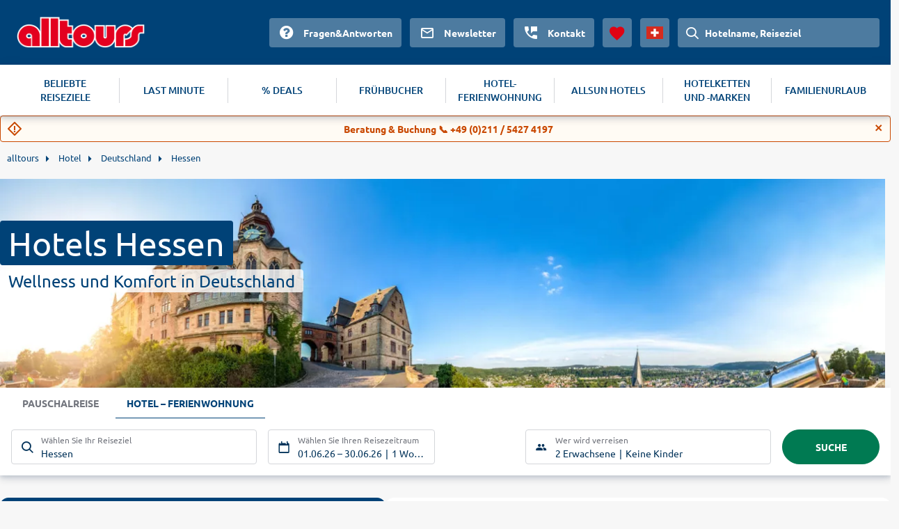

--- FILE ---
content_type: text/html
request_url: https://www.alltours.ch/hotel/deutschland/hessen/
body_size: 10290
content:
<!DOCTYPE html>
<html lang="de" dir="ltr" class="no-js">
<head>
    <meta charset="utf-8">

<!-- 
	build with <3 by diva-e Advertising

	This website is powered by TYPO3 - inspiring people to share!
	TYPO3 is a free open source Content Management Framework initially created by Kasper Skaarhoj and licensed under GNU/GPL.
	TYPO3 is copyright 1998-2026 of Kasper Skaarhoj. Extensions are copyright of their respective owners.
	Information and contribution at https://typo3.org/
-->



<meta http-equiv="x-ua-compatible" content="IE=edge">
<meta name="generator" content="TYPO3 CMS">
<meta name="viewport" content="width=device-width, initial-scale=1">
<meta name="apple-mobile-web-app-capable" content="no">









<meta name="robots" content="index,follow">
<title>Hotel Hessen: Erholung mit alltours in Hessens Natur</title>
<meta name="description" content="Buchen Sie online sicher und günstig Ihr Hotel in Hessen mit alltours und sichern Sie sich die Top-Angebote zum ganz kleinen Preis noch heute!"/>
<link rel="canonical" href="https://www.alltours.ch/hotel/deutschland/hessen/" />
<meta property="og:title" content="Hotel Hessen: Erholung mit alltours in Hessens Natur" />
<meta property="og:url" content="https://www.alltours.ch/hotel/deutschland/hessen/" />
<meta property="og:image" content="https://www.alltours.ch/temp/static/cr/1280/350/5/imgpath/temp/fileadmin/lychee/5c190a0f98c1ec944ed88a1faaf42d95.jpeg" />
<meta property="og:type" content="website" />
<meta property="og:description" content="Buchen Sie online sicher und günstig Ihr Hotel in Hessen mit alltours und sichern Sie sich die Top-Angebote zum ganz kleinen Preis noch heute!" />
<meta property="og:site_name" content="alltours" />
<meta name="twitter:card" content="summary" />
<meta name="twitter:site" content="@alltours_reisen" />
<meta name="twitter:creator" content="@alltours_reisen" />
<meta name="twitter:title" content="Hotel Hessen: Erholung mit alltours in Hessens Natur" />
<meta name="twitter:url" content="https://www.alltours.ch/hotel/deutschland/hessen/" />
<meta name="twitter:image" content="https://www.alltours.ch/temp/static/cr/1280/350/5/imgpath/temp/fileadmin/lychee/5c190a0f98c1ec944ed88a1faaf42d95.jpeg" />
<meta name="twitter:description" content="Buchen Sie online sicher und günstig Ihr Hotel in Hessen mit alltours und sichern Sie sich die Top-Angebote zum ganz kleinen Preis noch heute!" />
<link rel="preload" as="image" href="https://www.alltours.ch/temp/static/cr/400/213/5/imgpath/temp/fileadmin/lychee/5c190a0f98c1ec944ed88a1faaf42d95.jpeg" media="(max-width: 400px)"/><link rel="preload" as="image" href="https://www.alltours.ch/temp/static/cr/1280/350/5/imgpath/temp/fileadmin/lychee/5c190a0f98c1ec944ed88a1faaf42d95.jpeg" media="(min-width: 401px) and (max-width: 1599px)"/><link rel="preload" as="image" href="https://www.alltours.ch/temp/static/cr/1600/437/5/imgpath/temp/fileadmin/lychee/5c190a0f98c1ec944ed88a1faaf42d95.jpeg" media="(min-width: 1600px)" />

<meta name="application-name" content="OPI_alltours_ch_ch_5642">
<link rel="alternate" hreflang="de-de" href="https://www.alltours.de/hotel/deutschland/hessen/" />
 <link rel="alternate" hreflang="de-at" href="https://www.alltours.at/hotel/deutschland/hessen/" />
 <link rel="alternate" hreflang="de-ch" href="https://www.alltours.ch/hotel/deutschland/hessen/" />
 <link rel="alternate" hreflang="x-default" href="https://www.alltours.de/hotel/deutschland/hessen/" />

<script> var sMandant = "ch"</script>                <meta name="viewport" content="width=device-width, initial-scale=1">
                <link rel="icon" href="/temp/uploads/media/favicon.ico" type="image/ico" />

                <link rel="preload" as="script" href="/temp/static/js/jquery.js">
                <link rel="preload" as="style" href="/temp/static/min/g=css-swiper?mrand=15870">
                <link rel="preload" as="style" href="/temp/static/min/g=css-style?mrand=15870">
                <link rel="preload" href="/temp/static/fonts/ubuntu-regular-webfont.woff2" as="font" type="font/woff2" crossorigin>
                <link rel="preload" href="/temp/static/fonts/ubuntu-bold-webfont.woff2" as="font" type="font/woff2" crossorigin>
                <link rel="preload" href="/temp/static/fonts/ubuntu-medium-webfont.woff2" as="font" type="font/woff2" crossorigin>

                <script type="application/javascript" src="/temp/static/js/jquery.js"></script>

                <style>
                @font-face {
                    font-family: 'ubunturegular';
                    src: url("/temp/static/fonts/ubuntu-regular-webfont.eot");
                    src: url("/temp/static/fonts/ubuntu-regular-webfont.eot?#iefix") format("embedded-opentype"), url("/temp/static/fonts/ubuntu-regular-webfont.woff2") format("woff2"), url("/temp/static/fonts/ubuntu-regular-webfont.woff") format("woff"), url("/temp/static/fonts/ubuntu-regular-webfont.ttf") format("truetype"), url("/temp/static/fonts/ubuntu-regular-webfont.svg#ubunturegular") format("svg");
                    font-weight: normal;
                    font-style: normal;
                    font-display: swap;
                }

                @font-face {
                    font-family: 'ubuntubold';
                    src: url("/temp/static/fonts/ubuntu-bold-webfont.eot");
                    src: url("/temp/static/fonts/ubuntu-bold-webfont.eot?#iefix") format("embedded-opentype"), url("/temp/static/fonts/ubuntu-bold-webfont.woff2") format("woff2"), url("/temp/static/fonts/ubuntu-bold-webfont.woff") format("woff"), url("/temp/static/fonts/ubuntu-bold-webfont.ttf") format("truetype"), url("/temp/static/fonts/ubuntu-bold-webfont.svg#ubuntubold") format("svg");
                    font-weight: normal;
                    font-style: normal;
                    font-display: swap;
                }

                @font-face {
                    font-family: 'ubuntumedium';
                    src: url("/temp/static/fonts/ubuntu-medium-webfont.eot");
                    src: url("/temp/static/fonts/ubuntu-medium-webfont.eot?#iefix") format("embedded-opentype"), url("/temp/static/fonts/ubuntu-medium-webfont.woff2") format("woff2"), url("/temp/static/fonts/ubuntu-medium-webfont.woff") format("woff"), url("/temp/static/fonts/ubuntu-medium-webfont.ttf") format("truetype"), url("/temp/static/fonts/ubuntu-medium-webfont.svg#ubuntumedium") format("svg");
                    font-weight: normal;
                    font-style: normal;
                    font-display: swap;
                }

                @font-face {
                    font-family: 'icon-font';
                    src: url("/temp/static/fonts/icon-font.eot?ax7e97");
                    src: url("/temp/static/fonts/icon-font.eot?#iefixax7e97") format("embedded-opentype"), url("/temp/static/fonts/icon-font.woff?ax7e97") format("woff"), url("/temp/static/fonts/icon-font.ttf?ax7e97") format("truetype"), url("/temp/static/fonts/icon-font.svg?ax7e97#icon-font") format("svg");
                    font-weight: normal;
                    font-style: normal;
                    font-display: swap;
                }
                </style>    <link rel="stylesheet" href="/temp/static/min/g=css-swiper?mrand=15870">
    <link rel="stylesheet" href="/temp/static/min/g=css-style?mrand=15870">
		<script>
			var productType = 'hotel';
			var dataLayer = [{
				canonicalUrl: 'https://www.alltours.ch/hotel/deutschland/hessen/',
				country: 'ch',
				pageType: 'listingPage',
				listName: productType + '/' + 'deutschland/hessen',
				products: []
			}];
		</script>
		
		<!-- Google Tag Manager -->
		<script>(function(w,d,s,l,i){w[l]=w[l]||[];w[l].push({'gtm.start':
		new Date().getTime(),event:'gtm.js'});var f=d.getElementsByTagName(s)[0],
		j=d.createElement(s),dl=l!='dataLayer'?'&l='+l:'';j.async=true;j.src=
		'https://www.googletagmanager.com/gtm.js?id='+i+dl;f.parentNode.insertBefore(j,f);
		})(window,document,'script','dataLayer','GTM-TZTLN8B');</script>
		<!-- End Google Tag Manager --><script src="https://cloud.ccm19.de/app.js?apiKey=04ba9078a1dd8f2d87470c1ad76a8831fcc230901a648b84&domain=6380a53f4c1fa316db726b52" referrerpolicy="origin" async></script><!-- live -->
</head>
<body>
            <!-- Google Tag Manager (noscript) -->
            <noscript><iframe src="https://www.googletagmanager.com/ns.html?id=GTM-TZTLN8B" height="0" width="0" style="display:none;visibility:hidden"></iframe></noscript>
            <!-- End Google Tag Manager (noscript) -->

    <div id="all_header"></div>
    <div class="container-fluid">
        <form id="redirForm" action="/temp/static/redir-form.php" method="POST"><input id="formSubmit" type="hidden" name="rdata" value=""></form>
        <div class="oa-modal"></div>
        <div class="container main">

            <ul id="breadcrumb" itemscope itemtype="https://schema.org/BreadcrumbList"><li class="root" itemprop="itemListElement" itemscope itemtype="https://schema.org/ListItem"><a href="https://www.alltours.ch/" target="_self" itemprop="item"><span itemprop="name">alltours</span></a><meta itemprop="position" content="1"></li>
			<li itemprop="itemListElement" itemscope itemtype="https://schema.org/ListItem">
				<a href="/hotel/" target="_self" itemprop="item">
				<span itemprop="name">Hotel</span></a>
				<meta itemprop="position" content="2">
			</li>
			<li itemprop="itemListElement" itemscope itemtype="https://schema.org/ListItem">
				<a href="/hotel/deutschland/" target="_self" itemprop="item">
				<span itemprop="name">Deutschland</span></a>
				<meta itemprop="position" content="3">
			</li>
			<li itemprop="itemListElement" itemscope itemtype="https://schema.org/ListItem">
				<a href="/hotel/deutschland/hessen/" target="_self" itemprop="item">
				<span itemprop="name">Hessen</span></a>
				<meta itemprop="position" content="4">
			</li></ul>
            
    

            <div id="c11825" class="frame frame-default frame-type-list frame-layout-0">
                
                
                    



                
                
                    

    



                
                

    
        
        <div class="hero">
            <div class="heroContainer">
                <h1>Hotels Hessen</h1>
                <span>Wellness und Komfort in Deutschland</span>
            </div>
            <div class="image">
                <picture>
                    <source media="(max-width: 400px)" srcset="/temp/static/cr/400/213/5/imgpath/temp/fileadmin/lychee/5c190a0f98c1ec944ed88a1faaf42d95.jpeg">
                    <source media="(min-width: 1600px)" srcset="/temp/static/cr/1600/437/5/imgpath/temp/fileadmin/lychee/5c190a0f98c1ec944ed88a1faaf42d95.jpeg">
                    <img src="/temp/static/cr/1280/350/5/imgpath/temp/fileadmin/lychee/5c190a0f98c1ec944ed88a1faaf42d95.jpeg" fetchpriority="high" alt="Hessen">
                </picture>
            </div>
        </div>
		
        <div id="all_sw"></div>
        <div class="ibe-oa">
        
    <div id="sibe" class="left"></div>
    <div class="clear"></div>
    
        </div>
        <div class="mainContent">
            <div class="summary-tab-box">
                
        <div class="summary-tab-box-nav">
            <ul id="all_tabs" class="nav nav-tabs   nav-tabs-mobile">
                <li class="active"><a data-toggle="tab" href="#home" aria-expanded="true" rel="t_summary"><span class="icon-list"></span>
								<div class="clear"></div>Übersicht</a></li>
                
                
                
                
                <li><a href="#nav_info" rel="nav_info"><span class="icon-navigation"></span><div class="clear"></div>Zielregionen</a></li>
            </ul>
		</div>
        <div class="tab-content">
            <div id="home" class="tab-pane fade active in all_t all_t_summary ">
            <div class="topContentMore nbrds">Das Bundesland Hessen im mittleren S&uuml;dwesten von Deutschland hat eine vielf&auml;ltige Landschaft. Der s&uuml;dliche Landesteil z&auml;hlt zu den am dichtesten besiedelten Regionen. Die teilweise jahrhundertealte Geschichte dieser Gegend spiegelt sich in den vielen Gro&szlig;st&auml;dten, wie Frankfurt am Main, Wiesbaden und Kassel wieder. Dort wohnen Sie in luxuri&ouml;sen und modern eingerichteten Stadthotels. Zu Silvester sind die Pl&auml;tze auf der Dachterrassen der Hotels besonders beliebt. In komfortablen Suiten genie&szlig;en Sie w&auml;hrend Ihres Aufenthalts den Luxus eines privaten Jacuzzis direkt im Zimmer. In den Wellnesshotels verbringen Sie einen ruhigen und erholsamen Urlaub. Ger&auml;umige Poolbereiche laden zum Schwimmen ein, anschlie&szlig;end besuchen Sie Sauna, Dampfbad oder den Spa-Bereich in Ihrem Hotel Hessen. Profitieren Sie von einer professionellen Massage und sp&uuml;ren Sie die erfrischende Wirkung der Gesichts- und K&ouml;rperbehandlungen. Lassen Sie sich von dem Hotelpersonal in Ihrem Hotel beraten zu einem Besuch in einer der Thermen Hessens. In den zahlreichen Wasserbecken mit unterschiedlichen Temperaturen l&auml;sst es sich perfekt entspannen.
<h2>Naturverbundene Unterk&uuml;nfte f&uuml;r aktive Ferien</h2>
Neben den vielen urbanen Gebieten befinden sich zugleich mehrere Mittelgebirge, wie Rh&ouml;n, Taunus, Westerwald und Odenwald in Hessen, die die Landschaft pr&auml;gen. Bergige Gegenden wechseln sich mit Seenlandschaften und Fl&uuml;ssen ab. Die Seen eignen sich hervorragend zum Baden. Familienfreundliche Hotels am Edersee oder Diemelsee sind speziell auf Kinder ausgerichtet und sorgen mit Spielpl&auml;tze und Wasserrutschen auch bei den kleinen G&auml;sten f&uuml;r einen unvergesslichen Aufenthalt. Auch Ihr Hund ist im Hotel Hessen herzlich willkommen. Kleine traditionelle Hotels in der Rh&ouml;n oder im Taunus &uuml;berzeugen mit ihrer rustikalen Einrichtung und urigen Atmosph&auml;re. Im Morgengrauen lassen Sie sich von dem Zwitschern der V&ouml;gel wecken und genie&szlig;en das Fr&uuml;hst&uuml;ck auf Ihrem Balkon mit Blick auf den See und die gr&uuml;nen W&auml;lder. Anschlie&szlig;end geht es zu Fu&szlig; oder mit dem Fahrrad aus dem hoteleigenen Fahrradverleih los zu Ausfl&uuml;gen in die Umgebung. Direkt hinter Ihrem Hotel starten hunderte Kilometer perfekt ausgeschilderter Rad- und Wanderwege. Besuchen Sie Hessens Naturparks oder die Weinanbaugebiete entlang der ber&uuml;hmten Bergstra&szlig;e im S&uuml;den Hessens. Zur&uuml;ck im Hotel verw&ouml;hnt man Sie dann abends im Hotelrestaurant mit der deftigen hessischen K&uuml;che. Buchen Sie jetzt unkompliziert und g&uuml;nstig mit alltours Ihr Hotel in Hessen und lassen Sie sich von dem vielf&auml;ltigen Bundesland begeistern!</div>
                <div class="summary-tab-box-trigger">
                <div class="summary-tab-box-wrapper mbutton smallbutton">
                    <span class="summary-tab-box-button button--closed"></span>
                    <span class="summary-tab-box-text">  <span class="icon-chevron-down"></span>Weiterlesen</span>
                </div>
            </div></div>
            

            
            
        </div><div class="features_boxes"><a href="https://www.alltours.ch/ueber-uns/qualtitaet" target="_blank" rel="" title="Deutschsprachige Reiseleitung" class="icon-carousel-item"><span class="c-icon icon-user"></span><p>Deutschsprachige Reiseleitung</p></a><a href="https://www.alltours.ch/ueber-uns/qualtitaet" target="_blank" rel="" title="24h Kundenservice" class="icon-carousel-item"><span class="c-icon icon-phone"></span><p>24h Kundenservice</p></a><a href="https://www.alltours.ch/ueber-uns/qualtitaet" target="_blank" rel="" title="Qualitätsgarantie" class="icon-carousel-item"><span class="c-icon icon-quality"></span><p>Qualitätsgarantie</p></a></div>
    <div class="topOffers">
    
    <div class="row-oa">
        <div class="boxes">
                <div class="row flexbox__vertical__container">
    <div class="col-33">
        <div class="productbox hotelbox nbrds">
            <div class="properties">
                
        <div class="image oa-swiper">
            <div class="swiper-wrapper" data-submit="aHR0cHM6Ly93d3cuYWxsdG91cnMuY2gvaG90ZWxkZXRhaWwvMTMwNzQ3Mz8mYm9va2luZ1R5cGU9SE9URUxfT05MWSZtaW5EPTEmbWF4RD0xJm5vZGVzPSZkZD0yMDI2LTA1LTAxJnJkPTIwMjYtMDUtMzE=" rel="rform">
            
                <div class="swiper-slide">
                    <img class="img-responsive lazy" alt="nhow Frankfurt" data-original="https://images.alltours.de/hotels/415x311/FRA049_10.jpg">
                </div>
                
                <div class="swiper-slide">
                    <img class="img-responsive swiper-lazy" alt="" data-src="https://images.alltours.de/hotels/415x311/FRA049_13.jpg">
                    <div class="swiper-lazy-preloader"></div>
                </div>
                
                <div class="swiper-slide">
                    <img class="img-responsive swiper-lazy" alt="" data-src="https://images.alltours.de/hotels/415x311/FRA049_12.jpg">
                    <div class="swiper-lazy-preloader"></div>
                </div>
                
                <div class="swiper-slide">
                    <img class="img-responsive swiper-lazy" alt="" data-src="https://images.alltours.de/hotels/415x311/FRA049_11.jpg">
                    <div class="swiper-lazy-preloader"></div>
                </div>
                
                <div class="swiper-slide">
                    <img class="img-responsive swiper-lazy" alt="" data-src="https://images.alltours.de/hotels/415x311/FRA049_14.jpg">
                    <div class="swiper-lazy-preloader"></div>
                </div>
                
                <div class="swiper-slide">
                    <img class="img-responsive swiper-lazy" alt="" data-src="https://images.alltours.de/hotels/415x311/FRA049_15.jpg">
                    <div class="swiper-lazy-preloader"></div>
                </div>
                
                <div class="swiper-slide">
                    <img class="img-responsive swiper-lazy" alt="" data-src="https://images.alltours.de/hotels/415x311/FRA049_16.jpg">
                    <div class="swiper-lazy-preloader"></div>
                </div>
                
                <div class="swiper-slide">
                    <img class="img-responsive swiper-lazy" alt="" data-src="https://images.alltours.de/hotels/415x311/FRA049_17.jpg">
                    <div class="swiper-lazy-preloader"></div>
                </div>
                
                <div class="swiper-slide">
                    <img class="img-responsive swiper-lazy" alt="" data-src="https://images.alltours.de/hotels/415x311/FRA049_18.jpg">
                    <div class="swiper-lazy-preloader"></div>
                </div>
                
            </div>
            <div class="swiper-button-prev"></div>
            <div class="swiper-button-next"></div>
        </div>
                <div class="boxContent">
                    <div class="title text--trunc">
                        <span>Deutschland . Hessen . Frankfurt am Main</span>
                        <a href="/hotels/nhow-frankfurt-hessen-frankfurt-fra049.html" title="nhow Frankfurt">nhow Frankfurt</a>
                    </div>
                    <ul class="hotel-rating"><li class="hotel-rating-item"><i class="icon icon-sun-rating"></i></li><li class="hotel-rating-item"><i class="icon icon-sun-rating"></i></li><li class="hotel-rating-item"><i class="icon icon-sun-rating"></i></li><li class="hotel-rating-item"><i class="icon icon-sun-rating"></i></li></ul> <br>
                    <div class="infos">
                        <div class="properties">
                            <ul>
                                <li>1 Nacht . Doppelzimmer . Frühstück</li>
                            </ul>
                        </div>
                    </div>

                    
    <div class="scoreRec">
        <span class="scoreRecValue">
            <span class="icon-like"></span> 97 %
        </span>
        <span class="scoreRecDetails">
            <span>90 HolidayCheck Bewertungen</span>
        </span>
    </div>
    
                    <div class="clear"></div>
                    
                </div>

                <div class="callToAction btnbl mnb" data-submit="aHR0cHM6Ly93d3cuYWxsdG91cnMuY2gvaG90ZWxkZXRhaWwvMTMwNzQ3Mz8mYm9va2luZ1R5cGU9SE9URUxfT05MWSZtaW5EPTEmbWF4RD0xJm5vZGVzPSZkZD0yMDI2LTA1LTAxJnJkPTIwMjYtMDUtMzE=" rel="rform">
                    
                    <button class="darkbutton"> <span>ab </span>  <span class="priceamount"> 73</span>
                    <span class="currencysmbl">  CHF</span> </button>
                </div>

            </div>
        </div>
    </div></div>
        </div>
    </div>
    </div>
    <div class="clear"></div>
    <h2 class="center">Top-Preise Hessen</h2>
        <!-- Chart -->
        <div class="chartbox shadow mb-4">
            
            <div class="card-body">
                <div id="6aa3e358445b1d3ec35c756807c6813c"></div>
            </div>
        </div>
     <script>$(function () {
        var chart = $("#6aa3e358445b1d3ec35c756807c6813c").highcharts({
            chart: {type: "column"},
            credits: {enabled: false},
            tooltip: {"pointFormat": "{series.name}: <b>{point.y} CHF <\/b>"},
            navigation: {buttonOptions: {enabled: false}},
            title: {text: ""},
            xAxis: {categories: ["Feb.","Mrz.","Apr.","Mai","Jun.","Jul.","Aug.","Sep.","Okt.","Nov.","Dez."]},
            yAxis: {title: {text: ""}},
            credits: {enabled: false},
            series: [{
                 name: "Günstige Angebote für eine 1 Nacht",
                 data: [{y: 62, url: 'https://www.alltours.ch/search?&bookingType=HOTEL_ONLY&minD=1&maxD=1&nodes=10109&dd=2026-02-01&rd=2026-02-28'},{y: 53, url: 'https://www.alltours.ch/search?&bookingType=HOTEL_ONLY&minD=1&maxD=1&nodes=10109&dd=2026-03-01&rd=2026-03-31'},{y: 53, url: 'https://www.alltours.ch/search?&bookingType=HOTEL_ONLY&minD=1&maxD=1&nodes=10109&dd=2026-04-01&rd=2026-04-30'},{y: 53, url: 'https://www.alltours.ch/search?&bookingType=HOTEL_ONLY&minD=1&maxD=1&nodes=10109&dd=2026-05-01&rd=2026-05-31'},{y: 53, url: 'https://www.alltours.ch/search?&bookingType=HOTEL_ONLY&minD=1&maxD=1&nodes=10109&dd=2026-06-01&rd=2026-06-30'},{y: 53, url: 'https://www.alltours.ch/search?&bookingType=HOTEL_ONLY&minD=1&maxD=1&nodes=10109&dd=2026-07-01&rd=2026-07-31'},{y: 53, url: 'https://www.alltours.ch/search?&bookingType=HOTEL_ONLY&minD=1&maxD=1&nodes=10109&dd=2026-08-01&rd=2026-08-31'},{y: 53, url: 'https://www.alltours.ch/search?&bookingType=HOTEL_ONLY&minD=1&maxD=1&nodes=10109&dd=2026-09-01&rd=2026-09-30'},{y: 53, url: 'https://www.alltours.ch/search?&bookingType=HOTEL_ONLY&minD=1&maxD=1&nodes=10109&dd=2026-10-01&rd=2026-10-31'},{y: 73, url: 'https://www.alltours.ch/search?&bookingType=HOTEL_ONLY&minD=1&maxD=1&nodes=10109&dd=2026-11-01&rd=2026-11-30'},{y: 73, url: 'https://www.alltours.ch/search?&bookingType=HOTEL_ONLY&minD=1&maxD=1&nodes=10109&dd=2026-12-01&rd=2026-12-31'}],
                 color: "#0087b4",
        },]
        });
        });
    </script><div class="chartbbuttons"><table class="price_table"><tr class="all_tabs active only_mobile"><td>Feb.</td><td>Mrz.</td><td>Apr.</td><td>Mai</td><td>Jun.</td><td>Jul.</td><td>Aug.</td><td>Sep.</td><td>Okt.</td><td>Nov.</td><td>Dez.</td></tr><tr class="all_tabs"><td><div class="darkbutton" data-submit="aHR0cHM6Ly93d3cuYWxsdG91cnMuY2gvc2VhcmNoPyZib29raW5nVHlwZT1IT1RFTF9PTkxZJm1pbkQ9MSZtYXhEPTEmbm9kZXM9MTAxMDkmZGQ9MjAyNi0wMi0wMSZyZD0yMDI2LTAyLTI4" rel="rform"><span class="currency">ab </span> <span class="priceamount">62 </span><span class="currencysmbl"> CHF</span>  </div> </td><td><div class="darkbutton" data-submit="aHR0cHM6Ly93d3cuYWxsdG91cnMuY2gvc2VhcmNoPyZib29raW5nVHlwZT1IT1RFTF9PTkxZJm1pbkQ9MSZtYXhEPTEmbm9kZXM9MTAxMDkmZGQ9MjAyNi0wMy0wMSZyZD0yMDI2LTAzLTMx" rel="rform"><span class="currency">ab </span> <span class="priceamount">53 </span><span class="currencysmbl"> CHF</span>  </div> </td><td><div class="darkbutton" data-submit="aHR0cHM6Ly93d3cuYWxsdG91cnMuY2gvc2VhcmNoPyZib29raW5nVHlwZT1IT1RFTF9PTkxZJm1pbkQ9MSZtYXhEPTEmbm9kZXM9MTAxMDkmZGQ9MjAyNi0wNC0wMSZyZD0yMDI2LTA0LTMw" rel="rform"><span class="currency">ab </span> <span class="priceamount">53 </span><span class="currencysmbl"> CHF</span>  </div> </td><td><div class="darkbutton" data-submit="aHR0cHM6Ly93d3cuYWxsdG91cnMuY2gvc2VhcmNoPyZib29raW5nVHlwZT1IT1RFTF9PTkxZJm1pbkQ9MSZtYXhEPTEmbm9kZXM9MTAxMDkmZGQ9MjAyNi0wNS0wMSZyZD0yMDI2LTA1LTMx" rel="rform"><span class="currency">ab </span> <span class="priceamount">53 </span><span class="currencysmbl"> CHF</span>  </div> </td><td><div class="darkbutton" data-submit="aHR0cHM6Ly93d3cuYWxsdG91cnMuY2gvc2VhcmNoPyZib29raW5nVHlwZT1IT1RFTF9PTkxZJm1pbkQ9MSZtYXhEPTEmbm9kZXM9MTAxMDkmZGQ9MjAyNi0wNi0wMSZyZD0yMDI2LTA2LTMw" rel="rform"><span class="currency">ab </span> <span class="priceamount">53 </span><span class="currencysmbl"> CHF</span>  </div> </td><td><div class="darkbutton" data-submit="aHR0cHM6Ly93d3cuYWxsdG91cnMuY2gvc2VhcmNoPyZib29raW5nVHlwZT1IT1RFTF9PTkxZJm1pbkQ9MSZtYXhEPTEmbm9kZXM9MTAxMDkmZGQ9MjAyNi0wNy0wMSZyZD0yMDI2LTA3LTMx" rel="rform"><span class="currency">ab </span> <span class="priceamount">53 </span><span class="currencysmbl"> CHF</span>  </div> </td><td><div class="darkbutton" data-submit="aHR0cHM6Ly93d3cuYWxsdG91cnMuY2gvc2VhcmNoPyZib29raW5nVHlwZT1IT1RFTF9PTkxZJm1pbkQ9MSZtYXhEPTEmbm9kZXM9MTAxMDkmZGQ9MjAyNi0wOC0wMSZyZD0yMDI2LTA4LTMx" rel="rform"><span class="currency">ab </span> <span class="priceamount">53 </span><span class="currencysmbl"> CHF</span>  </div> </td><td><div class="darkbutton" data-submit="aHR0cHM6Ly93d3cuYWxsdG91cnMuY2gvc2VhcmNoPyZib29raW5nVHlwZT1IT1RFTF9PTkxZJm1pbkQ9MSZtYXhEPTEmbm9kZXM9MTAxMDkmZGQ9MjAyNi0wOS0wMSZyZD0yMDI2LTA5LTMw" rel="rform"><span class="currency">ab </span> <span class="priceamount">53 </span><span class="currencysmbl"> CHF</span>  </div> </td><td><div class="darkbutton" data-submit="aHR0cHM6Ly93d3cuYWxsdG91cnMuY2gvc2VhcmNoPyZib29raW5nVHlwZT1IT1RFTF9PTkxZJm1pbkQ9MSZtYXhEPTEmbm9kZXM9MTAxMDkmZGQ9MjAyNi0xMC0wMSZyZD0yMDI2LTEwLTMx" rel="rform"><span class="currency">ab </span> <span class="priceamount">53 </span><span class="currencysmbl"> CHF</span>  </div> </td><td><div class="darkbutton" data-submit="aHR0cHM6Ly93d3cuYWxsdG91cnMuY2gvc2VhcmNoPyZib29raW5nVHlwZT1IT1RFTF9PTkxZJm1pbkQ9MSZtYXhEPTEmbm9kZXM9MTAxMDkmZGQ9MjAyNi0xMS0wMSZyZD0yMDI2LTExLTMw" rel="rform"><span class="currency">ab </span> <span class="priceamount">73 </span><span class="currencysmbl"> CHF</span>  </div> </td><td><div class="darkbutton" data-submit="aHR0cHM6Ly93d3cuYWxsdG91cnMuY2gvc2VhcmNoPyZib29raW5nVHlwZT1IT1RFTF9PTkxZJm1pbkQ9MSZtYXhEPTEmbm9kZXM9MTAxMDkmZGQ9MjAyNi0xMi0wMSZyZD0yMDI2LTEyLTMx" rel="rform"><span class="currency">ab </span> <span class="priceamount">73 </span><span class="currencysmbl"> CHF</span>  </div> </td></tr></table></div><h2>Hessen Hotel Angebote</h2><div id="t_offers" class="all_t all_t_offers"></div><div class="clear"></div>
				<div class="tab-content mixContent">
					<div id="p_hotel" class="tab-pane fade in active">
						
                <div class="accordion is-active nbrds">
                    <div class="accordion--head">
                        <span class="accordion--headicon"></span>
                        <span class="accordion--headtitle">Hessen</span>
                        <span class="accordion--headprice l-right">
                            <span class="price">
                                
                                <span class="price--preposition">ab</span>
                                <span class="price--digit">CHF 53</span>
                                <span class=""></span>
                            </span>
                        </span>
                    </div>
                    <div class="accordion--body H_rt0">
                <div class="map_switch open">
                    <label>
                        <div class="label_switch">Karte anzeigen</div>
                        <div class="but_switch"><span>Ja</span></div>
                    </label>
                </div>
	<div class="sortingBar">
		<div class="sortingBarSelect">Am besten bewertet</div>
		<div class="sortingBarOptions">
			<div rel="rform" data-submit="aHR0cHM6Ly93d3cuYWxsdG91cnMuY2gvc2VhcmNoPyZib29raW5nVHlwZT1IT1RFTF9PTkxZJm1pbkQ9MSZtYXhEPTEmbm9kZXM9MTAxMDkmZGQ9MjAyNi0wNi0wMSZyZD0yMDI2LTA2LTMwJmdsLnNvcnRpbmc9SE9URUxfTkFNRV9BU0M=">Name des Hotels</div>
			<div rel="rform" data-submit="aHR0cHM6Ly93d3cuYWxsdG91cnMuY2gvc2VhcmNoPyZib29raW5nVHlwZT1IT1RFTF9PTkxZJm1pbkQ9MSZtYXhEPTEmbm9kZXM9MTAxMDkmZGQ9MjAyNi0wNi0wMSZyZD0yMDI2LTA2LTMwJmdsLnNvcnRpbmc9REVTVElOQVRJT05fTkFNRV9BU0M=">Reiseziel A-Z</div>
			<div rel="rform" data-submit="aHR0cHM6Ly93d3cuYWxsdG91cnMuY2gvc2VhcmNoPyZib29raW5nVHlwZT1IT1RFTF9PTkxZJm1pbkQ9MSZtYXhEPTEmbm9kZXM9MTAxMDkmZGQ9MjAyNi0wNi0wMSZyZD0yMDI2LTA2LTMwJmdsLnNvcnRpbmc9UFJJQ0VfQVND">Günstigste</div>
			<div rel="rform" data-submit="aHR0cHM6Ly93d3cuYWxsdG91cnMuY2gvc2VhcmNoPyZib29raW5nVHlwZT1IT1RFTF9PTkxZJm1pbkQ9MSZtYXhEPTEmbm9kZXM9MTAxMDkmZGQ9MjAyNi0wNi0wMSZyZD0yMDI2LTA2LTMwJmdsLnNvcnRpbmc9SE9URUxfQ0FURUdPUllfREVTQw==">Hotel-Kategorie</div>
			<div rel="rform" data-submit="aHR0cHM6Ly93d3cuYWxsdG91cnMuY2gvc2VhcmNoPyZib29raW5nVHlwZT1IT1RFTF9PTkxZJm1pbkQ9MSZtYXhEPTEmbm9kZXM9MTAxMDkmZGQ9MjAyNi0wNi0wMSZyZD0yMDI2LTA2LTMw" class="active">Am besten bewertet</div>
			<div rel="rform" data-submit="aHR0cHM6Ly93d3cuYWxsdG91cnMuY2gvc2VhcmNoPyZib29raW5nVHlwZT1IT1RFTF9PTkxZJm1pbkQ9MSZtYXhEPTEmbm9kZXM9MTAxMDkmZGQ9MjAyNi0wNi0wMSZyZD0yMDI2LTA2LTMwJmdsLnNvcnRpbmc9RFVSQVRJT05fQVND">Dauer</div>
		</div>
	</div>
	
                <link rel="stylesheet" href="/temp/static/min/g=css-leaflet"/>
                <script src="/temp/static/min/g=js-leaflet"></script>
                <link rel="stylesheet" href="/temp/static/min/g=css-leaflet-cluster?vn=15833" />
                <script src="/temp/static/min/g=js-leaflet-cluster"></script>
                <script>var hotelsPoints = [[50.11060300000000,8.65203700000000,'/hotels/nhow-frankfurt-hessen-frankfurt-fra049.html','https://images.alltours.de/hotels/415x311/FRA049_10.jpg','nhow Frankfurt','Hessen . Frankfurt am Main',4,'1 Nacht . Doppelzimmer . Frühstück','73','CHF'],[50.07010700000000,8.24275300000000,'/hotels/intercityhotel-wiesbaden-hessen-fra070.html','https://images.alltours.de/hotels/415x311/FRA070_05.jpg','IntercityHotel Wiesbaden','Hessen . Wiesbaden',4,'1 Nacht . Doppelzimmer . Frühstück','53','CHF'],];</script>
                <div id="all_map" class="open"></div>
                <script src="/temp/static/min/g=js-osmap?vn=15831"></script>
                
                    <div class="col-100">
                        <div class="productbox hotelbox horizontal nbrds tt4">
                            <div class="image oa-swiper">
                                <div class="swiper-wrapper" data-submit="aHR0cHM6Ly93d3cuYWxsdG91cnMuY2gvaG90ZWxkZXRhaWwvMTMwNzQ3Mz8mYm9va2luZ1R5cGU9SE9URUxfT05MWSZtaW5EPTEmbWF4RD0xJm5vZGVzPSZkZD0yMDI2LTA1LTAxJnJkPTIwMjYtMDYtMTY=" rel="rform">
                                
                                <div class="swiper-slide">
                                    <img class="img-responsive lazy" alt="nhow Frankfurt" data-original="https://images.alltours.de/hotels/415x311/FRA049_10.jpg">
                                </div>
                                
                                <div class="swiper-slide">
                                    <img class="img-responsive swiper-lazy" alt="" data-src="https://images.alltours.de/hotels/415x311/FRA049_13.jpg">
                                    <div class="swiper-lazy-preloader"></div>
                                </div>
                                
                                <div class="swiper-slide">
                                    <img class="img-responsive swiper-lazy" alt="" data-src="https://images.alltours.de/hotels/415x311/FRA049_12.jpg">
                                    <div class="swiper-lazy-preloader"></div>
                                </div>
                                
                                <div class="swiper-slide">
                                    <img class="img-responsive swiper-lazy" alt="" data-src="https://images.alltours.de/hotels/415x311/FRA049_11.jpg">
                                    <div class="swiper-lazy-preloader"></div>
                                </div>
                                
                                <div class="swiper-slide">
                                    <img class="img-responsive swiper-lazy" alt="" data-src="https://images.alltours.de/hotels/415x311/FRA049_14.jpg">
                                    <div class="swiper-lazy-preloader"></div>
                                </div>
                                
                                <div class="swiper-slide">
                                    <img class="img-responsive swiper-lazy" alt="" data-src="https://images.alltours.de/hotels/415x311/FRA049_15.jpg">
                                    <div class="swiper-lazy-preloader"></div>
                                </div>
                                
                                <div class="swiper-slide">
                                    <img class="img-responsive swiper-lazy" alt="" data-src="https://images.alltours.de/hotels/415x311/FRA049_16.jpg">
                                    <div class="swiper-lazy-preloader"></div>
                                </div>
                                
                                <div class="swiper-slide">
                                    <img class="img-responsive swiper-lazy" alt="" data-src="https://images.alltours.de/hotels/415x311/FRA049_17.jpg">
                                    <div class="swiper-lazy-preloader"></div>
                                </div>
                                
                                <div class="swiper-slide">
                                    <img class="img-responsive swiper-lazy" alt="" data-src="https://images.alltours.de/hotels/415x311/FRA049_18.jpg">
                                    <div class="swiper-lazy-preloader"></div>
                                </div>
                                
                                </div>
                                <div class="swiper-button-prev"></div>
                                <div class="swiper-button-next"></div>

                                
                            </div>

                            <div class="group-details">
                                <div class="properties" data-id="1307473">
                                    <div class="title">
                                        <span>Deutschland . Hessen . Frankfurt am Main</span>
                                        <a href="/hotels/nhow-frankfurt-hessen-frankfurt-fra049.html">nhow Frankfurt</a>
                                    </div>
                                    <div class="rating">
                                        <ul class="hotel-rating"><li class="hotel-rating-item"><i class="icon icon-sun-rating"></i></li><li class="hotel-rating-item"><i class="icon icon-sun-rating"></i></li><li class="hotel-rating-item"><i class="icon icon-sun-rating"></i></li><li class="hotel-rating-item"><i class="icon icon-sun-rating"></i></li></ul>
                                    </div>
                                    <div class="infos">
                                        <ul class="details-offer">
                                            <li>1 Nacht . Doppelzimmer . Frühstück</li>
                                        </ul>
                                        
    <div class="scoreRec">
        <span class="scoreRecValue">
            <span class="icon-like"></span> 97 %
        </span>
        <span class="scoreRecDetails">
            <span>90 HolidayCheck Bewertungen</span>
        </span>
    </div>
    
                                    </div>

                                </div>
                                <div class="details">
                                    <ul>
                                        <li>1 Nacht . Doppelzimmer . Frühstück</li>
                                    </ul>
                                    
                                    <div class="callToAction mnb" data-submit="aHR0cHM6Ly93d3cuYWxsdG91cnMuY2gvaG90ZWxkZXRhaWwvMTMwNzQ3Mz8mYm9va2luZ1R5cGU9SE9URUxfT05MWSZtaW5EPTEmbWF4RD0xJm5vZGVzPSZkZD0yMDI2LTA1LTAxJnJkPTIwMjYtMDYtMTY=" rel="rform" >
                                        <button  class="darkbutton"  ><span class="currency">ab </span> <span class="priceamount">CHF 73 </span><span class="currencysmbl"> </span>  </button>
                                    </div>
                                </div>
                            </div>

                        </div>
                    </div>
                    
                    <div class="col-100">
                        <div class="productbox hotelbox horizontal nbrds tt4">
                            <div class="image oa-swiper">
                                <div class="swiper-wrapper" data-submit="aHR0cHM6Ly93d3cuYWxsdG91cnMuY2gvaG90ZWxkZXRhaWwvMTI4MTIwOT8mYm9va2luZ1R5cGU9SE9URUxfT05MWSZtaW5EPTEmbWF4RD0xJm5vZGVzPSZkZD0yMDI2LTA1LTAxJnJkPTIwMjYtMDYtMTY=" rel="rform">
                                
                                <div class="swiper-slide">
                                    <img class="img-responsive lazy" alt="IntercityHotel Wiesbaden" data-original="https://images.alltours.de/hotels/415x311/FRA070_05.jpg">
                                </div>
                                
                                <div class="swiper-slide">
                                    <img class="img-responsive swiper-lazy" alt="" data-src="https://images.alltours.de/hotels/415x311/FRA070_02.jpg">
                                    <div class="swiper-lazy-preloader"></div>
                                </div>
                                
                                <div class="swiper-slide">
                                    <img class="img-responsive swiper-lazy" alt="" data-src="https://images.alltours.de/hotels/415x311/FRA070_03.jpg">
                                    <div class="swiper-lazy-preloader"></div>
                                </div>
                                
                                <div class="swiper-slide">
                                    <img class="img-responsive swiper-lazy" alt="" data-src="https://images.alltours.de/hotels/415x311/FRA070_09.jpg">
                                    <div class="swiper-lazy-preloader"></div>
                                </div>
                                
                                <div class="swiper-slide">
                                    <img class="img-responsive swiper-lazy" alt="" data-src="https://images.alltours.de/hotels/415x311/FRA070_06.jpg">
                                    <div class="swiper-lazy-preloader"></div>
                                </div>
                                
                                <div class="swiper-slide">
                                    <img class="img-responsive swiper-lazy" alt="" data-src="https://images.alltours.de/hotels/415x311/FRA070_10.jpg">
                                    <div class="swiper-lazy-preloader"></div>
                                </div>
                                
                                <div class="swiper-slide">
                                    <img class="img-responsive swiper-lazy" alt="" data-src="https://images.alltours.de/hotels/415x311/FRA070_08.jpg">
                                    <div class="swiper-lazy-preloader"></div>
                                </div>
                                
                                <div class="swiper-slide">
                                    <img class="img-responsive swiper-lazy" alt="" data-src="https://images.alltours.de/hotels/415x311/FRA070_07.jpg">
                                    <div class="swiper-lazy-preloader"></div>
                                </div>
                                
                                <div class="swiper-slide">
                                    <img class="img-responsive swiper-lazy" alt="" data-src="https://images.alltours.de/hotels/415x311/FRA070_04.jpg">
                                    <div class="swiper-lazy-preloader"></div>
                                </div>
                                
                                <div class="swiper-slide">
                                    <img class="img-responsive swiper-lazy" alt="" data-src="https://images.alltours.de/hotels/415x311/FRA070_01.jpg">
                                    <div class="swiper-lazy-preloader"></div>
                                </div>
                                
                                </div>
                                <div class="swiper-button-prev"></div>
                                <div class="swiper-button-next"></div>

                                
                            </div>

                            <div class="group-details">
                                <div class="properties" data-id="1281209">
                                    <div class="title">
                                        <span>Deutschland . Hessen . Wiesbaden</span>
                                        <a href="/hotels/intercityhotel-wiesbaden-hessen-fra070.html">IntercityHotel Wiesbaden</a>
                                    </div>
                                    <div class="rating">
                                        <ul class="hotel-rating"><li class="hotel-rating-item"><i class="icon icon-sun-rating"></i></li><li class="hotel-rating-item"><i class="icon icon-sun-rating"></i></li><li class="hotel-rating-item"><i class="icon icon-sun-rating"></i></li><li class="hotel-rating-item"><i class="icon icon-sun-rating"></i></li></ul>
                                    </div>
                                    <div class="infos">
                                        <ul class="details-offer">
                                            <li>1 Nacht . Doppelzimmer . Frühstück</li>
                                        </ul>
                                        
    <div class="scoreRec">
        <span class="scoreRecValue">
            <span class="icon-like"></span> 93 %
        </span>
        <span class="scoreRecDetails">
            <span>42 HolidayCheck Bewertungen</span>
        </span>
    </div>
    
                                    </div>

                                </div>
                                <div class="details">
                                    <ul>
                                        <li>1 Nacht . Doppelzimmer . Frühstück</li>
                                    </ul>
                                    
                                    <div class="callToAction mnb" data-submit="aHR0cHM6Ly93d3cuYWxsdG91cnMuY2gvaG90ZWxkZXRhaWwvMTI4MTIwOT8mYm9va2luZ1R5cGU9SE9URUxfT05MWSZtaW5EPTEmbWF4RD0xJm5vZGVzPSZkZD0yMDI2LTA1LTAxJnJkPTIwMjYtMDYtMTY=" rel="rform" >
                                        <button  class="darkbutton"  ><span class="currency">ab </span> <span class="priceamount">CHF 53 </span><span class="currencysmbl"> </span>  </button>
                                    </div>
                                </div>
                            </div>

                        </div>
                    </div>
                    
	<div class="col-100 ">
		<div class="productbox hotelbox horizontal nbrds tt4 callCenter">
			<div class="callCenterImg">
				<img src="/temp/fileadmin/style/images/agent-call.png" loading="lazy" alt="Buchungs-Hotline">
			</div>
			<div class="callCenterContent">
				<div class="callCenterText">
					Gerne stehen Ihnen unsere persönlichen Urlaubsberater bei Fragen zu Buchungswünschen telefonisch zur Verfügung
					<br /><br />
					<a target="_blank" rel="noopener noreferrer" href="tel:004921154274197">0049 (0)211 5427 4197</a>
				</div>
				<div class="callCenterOpenings">
					<table><tr><td>Montag bis Freitag</td><td>08:00 – 22:00 Uhr</td></tr><tr><td>Samstag und Sonntag</td><td>10:00 – 18:00 Uhr</td></tr></table>
				</div>
			</div>
		</div>
	</div>
	
                <div class="col-100">
                    <div class="callToActionAll" data-submit="aHR0cHM6Ly93d3cuYWxsdG91cnMuY2gvc2VhcmNoPyZib29raW5nVHlwZT1IT1RFTF9PTkxZJm1pbkQ9MSZtYXhEPTEmbm9kZXM9MTAxMDkmZGQ9MjAyNi0wNi0wMSZyZD0yMDI2LTA2LTMw" rel="rform"><button>Alle Hotels anzeigen</button></div>
                </div></div>
                </div>
                
					</div>
					
				</div>
				<div class="clear"></div>
				
    <div class="topOffers">
    
    <div class="row-oa">
        <div class="boxes">
                <div class="row flexbox__vertical__container">
    <div class="col-33">
        <div class="productbox hotelbox nbrds">
            <div class="properties">
                
        <div class="image oa-swiper">
            <div class="swiper-wrapper" data-submit="aHR0cHM6Ly93d3cuYWxsdG91cnMuY2gvaG90ZWxkZXRhaWwvMTMwNzQ3Mz8mYm9va2luZ1R5cGU9SE9URUxfT05MWSZtaW5EPTEmbWF4RD0xJm5vZGVzPSZkZD0yMDI2LTA1LTAxJnJkPTIwMjYtMDUtMzE=" rel="rform">
            
                <div class="swiper-slide">
                    <img class="img-responsive lazy" alt="nhow Frankfurt" data-original="https://images.alltours.de/hotels/415x311/FRA049_10.jpg">
                </div>
                
                <div class="swiper-slide">
                    <img class="img-responsive swiper-lazy" alt="" data-src="https://images.alltours.de/hotels/415x311/FRA049_13.jpg">
                    <div class="swiper-lazy-preloader"></div>
                </div>
                
                <div class="swiper-slide">
                    <img class="img-responsive swiper-lazy" alt="" data-src="https://images.alltours.de/hotels/415x311/FRA049_12.jpg">
                    <div class="swiper-lazy-preloader"></div>
                </div>
                
                <div class="swiper-slide">
                    <img class="img-responsive swiper-lazy" alt="" data-src="https://images.alltours.de/hotels/415x311/FRA049_11.jpg">
                    <div class="swiper-lazy-preloader"></div>
                </div>
                
                <div class="swiper-slide">
                    <img class="img-responsive swiper-lazy" alt="" data-src="https://images.alltours.de/hotels/415x311/FRA049_14.jpg">
                    <div class="swiper-lazy-preloader"></div>
                </div>
                
                <div class="swiper-slide">
                    <img class="img-responsive swiper-lazy" alt="" data-src="https://images.alltours.de/hotels/415x311/FRA049_15.jpg">
                    <div class="swiper-lazy-preloader"></div>
                </div>
                
                <div class="swiper-slide">
                    <img class="img-responsive swiper-lazy" alt="" data-src="https://images.alltours.de/hotels/415x311/FRA049_16.jpg">
                    <div class="swiper-lazy-preloader"></div>
                </div>
                
                <div class="swiper-slide">
                    <img class="img-responsive swiper-lazy" alt="" data-src="https://images.alltours.de/hotels/415x311/FRA049_17.jpg">
                    <div class="swiper-lazy-preloader"></div>
                </div>
                
                <div class="swiper-slide">
                    <img class="img-responsive swiper-lazy" alt="" data-src="https://images.alltours.de/hotels/415x311/FRA049_18.jpg">
                    <div class="swiper-lazy-preloader"></div>
                </div>
                
            </div>
            <div class="swiper-button-prev"></div>
            <div class="swiper-button-next"></div>
        </div>
                <div class="boxContent">
                    <div class="title text--trunc">
                        <span>Deutschland . Hessen . Frankfurt am Main</span>
                        <a href="/hotels/nhow-frankfurt-hessen-frankfurt-fra049.html" title="nhow Frankfurt">nhow Frankfurt</a>
                    </div>
                    <ul class="hotel-rating"><li class="hotel-rating-item"><i class="icon icon-sun-rating"></i></li><li class="hotel-rating-item"><i class="icon icon-sun-rating"></i></li><li class="hotel-rating-item"><i class="icon icon-sun-rating"></i></li><li class="hotel-rating-item"><i class="icon icon-sun-rating"></i></li></ul> <br>
                    <div class="infos">
                        <div class="properties">
                            <ul>
                                <li>1 Nacht . Doppelzimmer . Frühstück</li>
                            </ul>
                        </div>
                    </div>

                    
    <div class="scoreRec">
        <span class="scoreRecValue">
            <span class="icon-like"></span> 97 %
        </span>
        <span class="scoreRecDetails">
            <span>90 HolidayCheck Bewertungen</span>
        </span>
    </div>
    
                    <div class="clear"></div>
                    
                </div>

                <div class="callToAction btnbl mnb" data-submit="aHR0cHM6Ly93d3cuYWxsdG91cnMuY2gvaG90ZWxkZXRhaWwvMTMwNzQ3Mz8mYm9va2luZ1R5cGU9SE9URUxfT05MWSZtaW5EPTEmbWF4RD0xJm5vZGVzPSZkZD0yMDI2LTA1LTAxJnJkPTIwMjYtMDUtMzE=" rel="rform">
                    
                    <button class="darkbutton"> <span>ab </span>  <span class="priceamount"> 73</span>
                    <span class="currencysmbl">  CHF</span> </button>
                </div>

            </div>
        </div>
    </div></div>
        </div>
    </div>
    </div>
    <div class="clear"></div>
    <div class="tab-pane fade all_t all_t_tgp tgp_info"></div><h2 id="zielgebiete" class="center">Orte Hessen</h2><div class="boxes"><div class="row flexbox__vertical__container">
        <div class="col-25">
            <div class="productbox list region nbrds">

                <div class="image">
                    <a href="/hotel/deutschland/hessen/kassel/">
                    <img src="/temp/fileadmin/style/images/spacer.gif" class="lazy" data-original="/temp/static/cr/420/300/5/imgpath/temp/fileadmin/lychee/21aac615cfed344e528ab2e5924cb497.jpg" alt="Kassel" title="Kassel">
                    </a>
                </div>

                <div class="box-content">
                    <div class="title">
                        <a href="/hotel/deutschland/hessen/kassel/">
                            Kassel
                        </a>
                    </div>
                    <div class="description">
                        <p>Übernachten Sie preiswert in den komfortabelsten Hotels in Kassel. Vielseitige Angebote bieten für jeden Geschmack das Richtige – jetzt mit alltours finden!</p>
                    </div>

                    <div class="list">
                    
                    </div>
                </div>

                <div class="callToAction btnbl withPrice" data-submit="aHR0cHM6Ly93d3cuYWxsdG91cnMuY2gvaG90ZWwvZGV1dHNjaGxhbmQvaGVzc2VuL2thc3NlbC8=" rel="rform">
                    <button>zum Angebot</button>
                </div>

            </div>
        </div>
    <script type="application/ld+json">
    {
    "@context": "http://schema.org",
    "@type": "TouristDestination",
      "name": "Hessen",
      "description": "Buchen Sie online sicher und günstig Ihr Hotel in Hessen mit alltours und sichern Sie sich die Top-Angebote zum ganz kleinen Preis noch heute!",
      "url": "https://www.alltours.ch/hotel/deutschland/hessen/",
     "includesAttraction": [
        {
          "@type": [
            "City",
            "TouristAttraction"
          ],
          "name": "Kassel",
          "image": "/temp/static/cr/420/300/5/imgpath/temp/fileadmin/lychee/21aac615cfed344e528ab2e5924cb497.jpg"
         }]
    }
    </script></div></div>
    <script type="application/ld+json">
    {
    "@context": "http://schema.org",
    "@type": "ItemList",
    "name": "Hotels Hessen",
    "url": "https://www.alltours.ch/hotel/deutschland/hessen/",
    "itemListOrder": "recomendation",
    "numberOfItems": 2,
    "itemListElement": [
        {
            "@type": "ListItem",
            "position": 1,
            "url": "https://www.alltours.ch/hotels/nhow-frankfurt-hessen-frankfurt-fra049.html",
            "name": "nhow Frankfurt",
            "image": {
                "@context": "http://schema.org",
                "@type": "ImageObject",
                "contentUrl": "https://images.alltours.de/hotels/415x311/FRA049_10.jpg"
            }
        },
        {
            "@type": "ListItem",
            "position": 2,
            "url": "https://www.alltours.ch/hotels/intercityhotel-wiesbaden-hessen-fra070.html",
            "name": "IntercityHotel Wiesbaden",
            "image": {
                "@context": "http://schema.org",
                "@type": "ImageObject",
                "contentUrl": "https://images.alltours.de/hotels/415x311/FRA070_05.jpg"
            }
        }]
    }
    </script>
    
            </div>
            <div class="clear"></div>
            
            <div class="col-sidebar-oa">
                    <div class="box list nbrds">
                        <div class="title">Alternative Reiseziele</div>
                        <ul><li><a href="/hotel/deutschland/allgaeu/">Hotel Allgäu</a></li><li><a href="/hotel/deutschland/baden-wuerttemberg/">Hotel Baden-Württemberg</a></li><li><a href="/hotel/deutschland/bayerische-alpen/">Hotel Bayerische Alpen</a></li><li><a href="/hotel/deutschland/bayerische-rhoen/">Hotel Bayerische Rhön</a></li><li><a href="/hotel/deutschland/bayerischer-wald/">Hotel Bayerischer Wald</a></li><li><a href="/hotel/deutschland/brandenburg/">Hotel Brandenburg</a></li><li><a href="/hotel/deutschland/chiemgau/">Hotel Chiemgau</a></li><li><a href="/hotel/deutschland/#zielgebiete">alle Ziele Deutschland</a></li></ul><div class="clear"></div></div><h2 class="center">Unsere aktuellen Urlaubshighlights</h2><div class="airport_boxes">
        <a href="https://www.alltours.ch/urlaub/mexiko/cancun/" class="icon-carousel-item at">
            <img src="https://www.alltours.de/temp/static/cr/420/300/5/imgpath/temp/fileadmin/lychee/023dfc0eca84664231959fbb94413ffa.jpg" loading="lazy" alt="Cancún">
            <div class="airportlabel"><span class="airportname">Cancún</span></div>
        </a>
        
        <a href="https://www.alltours.ch/urlaub/dominikanische-republik/santo-domingo/" class="icon-carousel-item at">
            <img src="https://www.alltours.de/temp/static/cr/420/300/5/imgpath/temp/fileadmin/lychee/4dd14bf350b47367fa373cab0d1b6596.jpeg" loading="lazy" alt="Santo Domingo">
            <div class="airportlabel"><span class="airportname">Santo Domingo</span></div>
        </a>
        
        <a href="https://www.alltours.ch/urlaub/dominikanische-republik/punta-cana/" class="icon-carousel-item at">
            <img src="https://www.alltours.de/temp/static/cr/420/300/5/imgpath/temp/fileadmin/lychee/4db023f4074d21be4280abdbb5dab9f5.jpeg" loading="lazy" alt="Punta Cana">
            <div class="airportlabel"><span class="airportname">Punta Cana</span></div>
        </a>
        
        <a href="https://www.alltours.ch/urlaub/thailand/pattaya/" class="icon-carousel-item at">
            <img src="https://www.alltours.de/temp/static/cr/420/300/5/imgpath/temp/fileadmin/lychee/0bb04353bd603f9a44762dcae2a8ef88.jpeg" loading="lazy" alt="Pattaya">
            <div class="airportlabel"><span class="airportname">Pattaya</span></div>
        </a>
        </div>
            <div class="box list nbrds">
                <div class="title">Urlaubstypen</div>
                <ul>
                <li><a href="/urlaub/deutschland/hessen/">Urlaub Hessen</a></li></ul><div class="clear"></div></div><div class="boxRating">
    <div class="box nbrds">
        <div class="title">Bewertung  <span>Hotels Hessen</span></div>
        <div class="content">
             <div class="tx-content-rating-main">
                 <div class="tx-content-rating-rate-wrapper">
                    <div class="tx-content-rating-rate-full">&nbsp;</div>
                    <div class="tx-content-rating-rate-value" id="rating-rate-value-5642" style="width:0%;">&nbsp;</div>
                    <div class="tx-content-rating-mouse-wrapper">
                        <div class="tx-content-rating-mouse-sep" data-rate="5" style="width:100%;">&nbsp;</div>
                        <div class="tx-content-rating-mouse-sep" data-rate="4" style="width:80%;">&nbsp;</div>
                        <div class="tx-content-rating-mouse-sep" data-rate="3" style="width:60%;">&nbsp;</div>
                        <div class="tx-content-rating-mouse-sep" data-rate="2" style="width:40%;">&nbsp;</div>
                        <div class="tx-content-rating-mouse-sep" data-rate="1" style="width:20%;">&nbsp;</div>
                        <input type="hidden" class="tx-content-rating-pid" value="5642" />
                    </div>
                 </div>
                 <div class="tx-content-rating-text-left">
                    <span id="rating-countspan-5642" class="tx-content-rating-countspan">0</span>
                    Bewertungen (<span id="rating-percspan-5642" class="tx-content-rating-percspan">0</span> %)
                 </div>
                 <div class="tx-content-rating-mouse-hint" id="rating-mouse-hint-5642">Bewerten</div>
                 <div class="tx-content-rating-line-wrapper">
                        <div class="tx-content-rating-line-sep-big" style="left:0%;">&nbsp;</div>
                        <div class="tx-content-rating-line-sep-small" style="left:20%;">&nbsp;</div>
                        <div class="tx-content-rating-line-sep-small" style="left:40%;">&nbsp;</div>
                        <div class="tx-content-rating-line-sep-small" style="left:60%;">&nbsp;</div>
                        <div class="tx-content-rating-line-sep-small" style="left:80%;">&nbsp;</div>
                        <div class="tx-content-rating-line-sep-big" style="left:100%;margin-left:-1px;">&nbsp;</div>
                 </div>
                 <div class="spacer"></div>
                 <div class="tx-content-rating-text-wrapper">
                    <div class="tx-content-rating-clear">1</div>
                    <div class="tx-content-rating-clear">5</div>
                    <div class="tx-content-rating-clear">0</div>
                    <div class="tx-content-rating-clear">&nbsp;</div>
                 </div>
             </div>
         </div>
     </div></div>
            </div>
        </div>
        
    


                
                    



                
                
                    



                
            </div>

        


            <!-- d.tmpl -->
        </div>
    </div>
    <div id="app"></div>
    <div id="all_footer"></div>
    <script>
        window.__CONFIG__ = {

            searchMaskVariant: 'home', // hdp or home

            areas: {

                headerId: 'all_header',

                footerId: 'all_footer',

                searchMaskId: 'sibe',

                appId: 'app',
            },
        }
    </script>



        <script src="/temp/static/min/g=js-functions?mrand=15870" defer></script>
        <script src="/temp/static/min/g=js-highcharts" defer></script>
        <script src="/temp/static/min/g=js-exporting" defer></script>
        <script src="/temp/static/min/g=js-contentrating" defer></script>
        <script src="/temp/static/min/g=js-jquery-cookie" defer></script>
        <script src="/temp/static/min/g=js-swiper" defer></script>            <script src="/temp/static/min/g=js-jquery-lazyload" defer></script>
            <script>
                function init(t) {
                    window.__APP_CONFIG__ = Object.assign(t, window.__CONFIG__);
                    var e = t.chunkScriptTag, n = t.scripts, c = t.styles, r = document.createElement("div");
                    e && (r.innerHTML += e), document.body.appendChild(r), c && c.forEach(function (t) {
                    var e = document.createElement("link");
                    e.setAttribute("data-chunk", t.chunk), e.setAttribute("rel", "stylesheet"), e.setAttribute("href", t.url), document.head.appendChild(e)
                    }), n && n.forEach(function (t) {
                    var e = document.createElement("script");
                    e.async = !0, e.defer = !0, e.src = t.url, e.setAttribute("data-chunk", t.chunk), document.body.appendChild(e)
                    })
                }
            </script>
            <script src="/_render_external?callback=init" async defer></script>
            <!-- T2 x -->



<button onclick="scrollToTop()" id="scrollToTop" title="Nach oben scrollen">^</button>

        <script>

		</script>
        
            <script>
                var oaDepartureDate = "2026-06-01";
                var oaReturnDate = "2026-07-01";
                var iLayout = "5";
            </script>
            <script src="/temp/static/js/hoffers.js" defer></script>
            
        <script>
		window.__CONFIG__.initialQueryString = '?bookingType=HOTEL_ONLY&dd=2026-06-01&rd=2026-06-30&nodes=10109&airportCodes=BRN_BSL_GVA_ZRH';
		</script>
</body>
</html>

--- FILE ---
content_type: text/css; charset=UTF-8
request_url: https://www.alltours.ch/static-app/76-134d88221f1439c78808.css
body_size: 18128
content:
@charset "UTF-8";.NotFound__root--IfAXy{display:-webkit-box;display:-ms-flexbox;display:flex;-webkit-box-pack:center;-ms-flex-pack:center;justify-content:center;-webkit-box-align:center;-ms-flex-align:center;align-items:center;-webkit-box-orient:vertical;-webkit-box-direction:normal;-webkit-box-shadow:0 1px 5px rgba(8,37,73,.11),0 3px 4px rgba(8,37,73,.05),0 2px 4px rgba(8,37,73,.1);box-shadow:0 1px 5px rgba(8,37,73,.11),0 3px 4px rgba(8,37,73,.05),0 2px 4px rgba(8,37,73,.1);-ms-flex-direction:column;flex-direction:column;margin:1rem;max-width:100%;padding:2rem 0}@media (min-width:768px){.NotFound__root--IfAXy{margin:3rem auto;max-width:600px}}.NotFound__image--gSGyk{background:url(/static-app/9c02fc94ea3a97217e97.png) 50% no-repeat;background-size:contain;height:200px;width:80%}.NotFound__text--uCjCD{color:#013259;font-family:Ubuntu Bold,-apple-system,blinkmacsystemfont,Segoe UI,roboto,Helvetica Neue,arial,sans-serif,Apple Color Emoji,Segoe UI Emoji,Segoe UI Symbol;font-size:1.25rem;margin-top:2rem;max-width:500px;padding:0 1.5rem;text-align:center}.NotFound__button--y6V3T{margin-top:1.5rem}.ExpandableBox__root--wfWAl{overflow:hidden;position:relative;transition:max-height .5s ease}.ExpandableBox__root--wfWAl:after{background:linear-gradient(0deg,#fff 0,hsla(0,0%,100%,.1));bottom:0;content:"";display:none;height:50px;left:0;opacity:0;position:absolute;transition:opacity .3s ease-in-out;width:100%}.ExpandableBox__root--wfWAl.ExpandableBox__is-collapsed--zPnas:after{display:block;opacity:1}.ExpandableBox__toggleButton--Xp73i{margin:1.5rem 0 0}.ShareButton__root--o0Kyn{align-items:center;cursor:pointer;display:flex;padding:.75rem}.ShareButton__root--o0Kyn.ShareButton__root--o0Kyn:not(.ShareButton__primary--AdvaQ){border-bottom:1px solid #eeeff0}.ShareButton__root--o0Kyn.ShareButton__root--o0Kyn:not(.ShareButton__primary--AdvaQ):hover{background:#eeeff0}.ShareButton__icon--SUyoE,.ShareButton__iconRight--tVFI5{color:#004277;display:block;font-size:1.5rem}.ShareButton__icon--SUyoE{margin-right:.5rem;position:relative}.ShareButton__icon--SUyoE.icon-facebook{color:#3b5998}.ShareButton__icon--SUyoE.icon-instagram{color:#013259}.ShareButton__icon--SUyoE.icon-whatsapp{color:#25d366}.ShareButton__icon--SUyoE.icon-mail{color:#b31337}.ShareButton__label--I7XmQ{display:block;font-family:Ubuntu Bold,-apple-system,blinkmacsystemfont,Segoe UI,roboto,Helvetica Neue,arial,sans-serif,Apple Color Emoji,Segoe UI Emoji,Segoe UI Symbol;font-size:.875rem;margin-right:.5rem}.ShareButton__root--o0Kyn:not(.ShareButton__primary--AdvaQ) .ShareButton__label--I7XmQ{color:#5b5d63}.ShareButton__iconRight--tVFI5{margin-left:auto}.Typo__text--Izon1{background:green}.Typo__color-primary--x4MsZ{color:var(--primary-text)}.Typo__color-secondary--i17po{color:var(--secondary-text)}.Typo__color-success--JxqTq{color:var(--success-text)}.Typo__color-info--gdsZ5{color:var(--info-text)}.Typo__color-warning--SFHFE{color:var(--warning-text)}.Typo__color-danger--HvvGT{color:var(--danger-text)}.Typo__color-black--oPzBd{color:var(--black-text);color:#013259}.Typo__color-gray-dark--XDX0I{color:var(--gray-dark-text)}.Typo__color-gray-light--AOTMr{color:var(--gray-light-text)}.Typo__color-gray-lighter--JqtGg{color:var(--gray-lighter-text)}.Typo__color-white--uf4X9{color:var(--white-text);color:#fff}.Typo__color-white-dark--VYykq{color:var(--white-dark-text)}.Typo__color-white-light--xWUP3{color:var(--white-light-text)}.Typo__color-tertiary--Xlo9H{color:var(--tertiary-text)}.Typo__color-active--L8eWg{color:var(--active-text)}.Typo__color-gray-darker--SIYKI{color:var(--gray-darker-text)}.Typo__size-font-00--AoANR{font-size:.6875rem;line-height:1rem}.Typo__size-font-01--HcGlJ{font-size:.75rem;line-height:1.125rem}.Typo__size-font-02--BxyED,.Typo__size-font-03--mLc6b{font-size:.875rem;line-height:1.375rem}.Typo__size-font-04--bcq_W{font-size:1rem;line-height:1.6875rem}.Typo__size-font-05--jLi7i{font-size:1.25rem;line-height:1.8125rem}.Typo__size-font-06--lXjRC{font-size:1.5rem;line-height:2.0625rem}.Typo__size-font-07--Qsat4{font-size:2.25rem;line-height:2.75rem}.Typo__size-font-08--ndCUm{font-size:3rem;line-height:4rem}.Typo__regular--SS17O{font-family:Ubuntu Regular,-apple-system,blinkmacsystemfont,Segoe UI,roboto,Helvetica Neue,arial,sans-serif,Apple Color Emoji,Segoe UI Emoji,Segoe UI Symbol}.Typo__bold--pJnGJ{font-family:Ubuntu Bold,-apple-system,blinkmacsystemfont,Segoe UI,roboto,Helvetica Neue,arial,sans-serif,Apple Color Emoji,Segoe UI Emoji,Segoe UI Symbol}.Typo__accent--cYopZ{font-family:Ubuntu Medium,-apple-system,blinkmacsystemfont,Segoe UI,roboto,Helvetica Neue,arial,sans-serif,Apple Color Emoji,Segoe UI Emoji,Segoe UI Symbol}.Typo__accent--cYopZ,.Typo__bold--pJnGJ,.Typo__regular--SS17O{font-weight:400}.ShareDropdown__dropdownMenu--CVXGR .ShareDropdown__shareLink--toggle--jvxoA.ShareDropdown__shareLink--toggle--jvxoA.ShareDropdown__shareLink--toggle--jvxoA:hover{opacity:.7}.ShareDropdown__dropdownMenu--menu--TuAt3.ShareDropdown__dropdownMenu--menu--TuAt3{left:auto!important;right:0}.ShareDropdown__dropdownMenu--menu--TuAt3.ShareDropdown__dropdownMenu--menu--TuAt3 .react-share__ShareButton{display:block;width:100%}.ShareDropdown__dropdownMenu--menu--TuAt3.ShareDropdown__dropdownMenu--menu--TuAt3 .ShareDropdown__copyLink--hVXEg{border-bottom:0}.Dropdown__dropdown--Sni8l{position:relative}.Dropdown__toggle--t_1jx.Dropdown__has-caret--cQNTF:after{border-bottom:0;border-left:.3em solid transparent;border-right:.3em solid transparent;border-top:.3em solid;content:"";display:inline-block;height:0;margin-left:.255em;vertical-align:.255em;width:0}.Dropdown__toggle--t_1jx.Dropdown__has-caret--cQNTF:empty:after{margin-left:0}.Dropdown__menu--HlOrI{animation:fadeIn .3s ease;background:#fff;border:1px solid #d4d6da;border-radius:4px;box-shadow:0 1px 3px rgba(8,37,73,.11),0 2px 2px rgba(8,37,73,.05),0 0 2px rgba(8,37,73,.1);color:#013259;display:none;float:left;font-size:.875rem;left:0;margin:0;min-width:10rem;position:absolute;text-align:left;top:100%;z-index:1}.Dropdown__menu--HlOrI>a:hover{text-decoration:none}.Dropdown__dropup--Y0ww5 .Dropdown__menu--HlOrI{margin-bottom:0;margin-top:0}.Dropdown__dropup--Y0ww5 .Dropdown__toggle--t_1jx.Dropdown__has-caret--cQNTF:after{border-bottom:.3em solid;border-left:.3em solid transparent;border-right:.3em solid transparent;border-top:0;content:"";display:inline-block;height:0;margin-left:.255em;vertical-align:.255em;width:0}.Dropdown__dropup--Y0ww5 .Dropdown__toggle--t_1jx.Dropdown__has-caret--cQNTF:empty:after{margin-left:0}.Dropdown__dropright--eehXD .Dropdown__menu--HlOrI{margin-left:0;margin-top:0}.Dropdown__dropright--eehXD .Dropdown__toggle--t_1jx.Dropdown__has-caret--cQNTF:after{border-bottom:.3em solid transparent;border-left:.3em solid;border-top:.3em solid transparent;content:"";display:inline-block;height:0;margin-left:.255em;vertical-align:.255em;width:0}.Dropdown__dropright--eehXD .Dropdown__toggle--t_1jx.Dropdown__has-caret--cQNTF:empty:after{margin-left:0}.Dropdown__dropright--eehXD .Dropdown__toggle--t_1jx:after{vertical-align:0}.Dropdown__dropleft--uHz1m .Dropdown__menu--HlOrI{margin-right:0;margin-top:0}.Dropdown__dropleft--uHz1m .Dropdown__toggle--t_1jx.Dropdown__has-caret--cQNTF:after{content:"";display:inline-block;display:none;height:0;margin-left:.255em;vertical-align:.255em;width:0}.Dropdown__dropleft--uHz1m .Dropdown__toggle--t_1jx.Dropdown__has-caret--cQNTF:before{border-bottom:.3em solid transparent;border-right:.3em solid;border-top:.3em solid transparent;content:"";display:inline-block;height:0;margin-right:.255em;vertical-align:.255em;width:0}.Dropdown__dropleft--uHz1m .Dropdown__toggle--t_1jx.Dropdown__has-caret--cQNTF:empty:after{margin-left:0}.Dropdown__dropleft--uHz1m .Dropdown__toggle--t_1jx:before{vertical-align:0}.Dropdown__divider--LWGEM{border-top:1px solid #d4d6da;height:0;margin:.5rem 0;overflow:hidden}.Dropdown__item--cAX3j{background:transparent;border:none;border-bottom:1px solid #d4d6da;color:#5b5d63;cursor:pointer;display:block;padding:.5rem 1rem;text-align:left;white-space:nowrap;width:100%}.Dropdown__item--cAX3j:hover{background:#eeeff0;color:#013259}.Dropdown__item--cAX3j:focus-visible{outline-offset:-3px}.Dropdown__item--cAX3j.Dropdown__is-active--A_s5S,.Dropdown__item--cAX3j:active{background:#73767e;color:#fff}.Dropdown__item--cAX3j.Dropdown__is-disabled--hfkB3,.Dropdown__item--cAX3j:disabled{background:#eeeff0;color:#73767e;cursor:not-allowed}.Dropdown__menu--HlOrI.Dropdown__is-visible--yLG5m{display:block}.Dropdown__menu--HlOrI .Dropdown__toggle--t_1jx{justify-content:space-between;padding-left:1rem;width:100%}.Dropdown__header--ha6pz{background:#fff;border-bottom:0;color:#5b5d63;display:block;font-size:.75rem;margin:0;padding:.5rem 1rem}.Dropdown__footer--uKSl2{background:#d4d6da;border-top:0;color:#013259;font-size:.75rem;margin:0;padding:.5rem 1rem}.Toolbar__root--xEVtk{display:-webkit-box;display:-ms-flexbox;display:flex;-webkit-box-pack:justify;-ms-flex-pack:justify;justify-content:space-between;-webkit-box-align:center;-ms-flex-align:center;align-items:center;margin-bottom:1rem;width:100%}.Toolbar__item--AIWBQ.Toolbar__is-custom--vVJ2b{margin-left:auto}.Toolbar__backLink--JQ9Bl,.Toolbar__customContent--FXXe3,.Toolbar__shareDropdown--shareLink--toggle--utlM0{display:-webkit-box;display:-ms-flexbox;display:flex;-webkit-box-align:center;-ms-flex-align:center;align-items:center;color:#004277;font-family:Ubuntu Bold,-apple-system,blinkmacsystemfont,Segoe UI,roboto,Helvetica Neue,arial,sans-serif,Apple Color Emoji,Segoe UI Emoji,Segoe UI Symbol;font-size:.75rem;padding:.5rem;white-space:nowrap}@media (min-width:768px){.Toolbar__backLink--JQ9Bl,.Toolbar__customContent--FXXe3,.Toolbar__shareDropdown--shareLink--toggle--utlM0{font-size:.875rem}}.Toolbar__backLink--JQ9Bl:hover,.Toolbar__customContent--FXXe3:hover,.Toolbar__shareDropdown--shareLink--toggle--utlM0:hover{color:#004277;cursor:pointer}.Toolbar__customContent--FXXe3:hover{color:#004277;cursor:default}.Toolbar__backLink--iconBack--TSxJt,.Toolbar__shareDropdown--iconShare--YMnTL{font-size:1.5rem;position:relative;top:-1px}.Toolbar__backLink--iconBack--TSxJt{margin-left:-.25rem;margin-right:.25rem}.Toolbar__shareDropdown--iconShare--YMnTL{font-size:1.25rem;margin-left:.25rem}.HoteldetailWrapper__containerWrapper--BIZAA{background:#eeeff0;padding:0}@media (min-width:768px){.HoteldetailWrapper__containerWrapper--BIZAA{padding:0}}@media (max-width:989.98px){.HoteldetailWrapper__container--hE8Bh{padding:0}}.HoteldetailWrapper__backToResult--bs7U5{background-color:#fff;-webkit-box-shadow:0 1px 5px rgba(8,37,73,.11),0 3px 4px rgba(8,37,73,.05),0 2px 4px rgba(8,37,73,.1);box-shadow:0 1px 5px rgba(8,37,73,.11),0 3px 4px rgba(8,37,73,.05),0 2px 4px rgba(8,37,73,.1);position:relative;z-index:2}@media (min-width:1200px){.HoteldetailWrapper__top--mKihw{margin-top:-1rem;position:relative}.HoteldetailWrapper__top--mKihw .HoteldetailWrapper__container--hE8Bh{max-width:none;padding:0}}.Section__root--eYROy{display:flex;flex-direction:column}.Section__title--pYQKB{color:#013259;font-family:Ubuntu Bold,-apple-system,blinkmacsystemfont,Segoe UI,roboto,Helvetica Neue,arial,sans-serif,Apple Color Emoji,Segoe UI Emoji,Segoe UI Symbol;font-size:1.25rem;margin-bottom:1rem}.Section__text--oz7qv{color:#013259;font-size:.875rem;margin-bottom:1.5rem}.Sticky__is-fixed--TmT8v{position:fixed;top:0;width:100%}.Sticky__is-sticked--fNR4e{display:block}.Title__root--a1kAm{color:#013259;font-family:Ubuntu Bold,-apple-system,blinkmacsystemfont,Segoe UI,roboto,Helvetica Neue,arial,sans-serif,Apple Color Emoji,Segoe UI Emoji,Segoe UI Symbol;text-transform:none}.Title__icon--CF7HM{font-size:22px;margin-right:10px}@media (min-width:768px){.Title__root--cz1gq{display:flex;justify-content:space-between}}.Title__headerInner--rTPl4{margin-bottom:.5rem}@media (min-width:768px){.Title__headerInner--rTPl4{flex:1}}.Title__titlewrap--rjJlz{align-items:center;display:flex}.Title__title--vFV2x{color:#013259;font-family:Ubuntu Bold,-apple-system,blinkmacsystemfont,Segoe UI,roboto,Helvetica Neue,arial,sans-serif,Apple Color Emoji,Segoe UI Emoji,Segoe UI Symbol;font-size:.875rem;margin:0 .5rem 0 0}@media (min-width:768px){.Title__title--vFV2x{font-size:1.25rem}}.Title__category--rdlnd{margin:-10px 0 0 -2px}.Title__subTitleInfos--BaJ7F{color:#5b5d63;display:flex;flex-wrap:wrap;font-family:1rem;font-size:"Ubuntu Regular",-apple-system,blinkmacsystemfont,"Segoe UI",roboto,"Helvetica Neue",arial,sans-serif,"Apple Color Emoji","Segoe UI Emoji","Segoe UI Symbol";margin-bottom:1rem}.Title__subTitleInfo--aCtnL:before{content:"•";margin:0 .375rem}.Title__subTitleInfo--aCtnL:first-child:before{display:none}.Title__tourOperatorInfo--SKK_k{display:none;flex-direction:column}.Title__tourOperatorLogo--Ui7st{margin:.25rem 0 0}@media (min-width:768px){.Title__tourOperatorLogo--Ui7st{text-align:right}}.Title__logo--BGcPK{max-width:100%}.HotelDescription__description--G0VMq{font-size:.875rem;line-height:22px;margin-bottom:20px}.HotelDescription__expandableBox--toggleButton--YO1fW{border-color:#007fa9;color:#007fa9}.HotelDescription__expandableBox--toggleButton--YO1fW:active,.HotelDescription__expandableBox--toggleButton--YO1fW:hover{background-color:#007fa9!important;border-color:#007fa9!important;color:#fff!important}.HotelDescription__edvCode--XGZ8w{color:#013259;display:flex;font-family:Ubuntu Bold,-apple-system,blinkmacsystemfont,Segoe UI,roboto,Helvetica Neue,arial,sans-serif,Apple Color Emoji,Segoe UI Emoji,Segoe UI Symbol;font-size:.875rem;margin-bottom:1.5rem}.HotelDescription__copyright--d1XNv{margin:.75rem 0 0;text-align:right}.Toolbar__root--N3NfI{background:#fff;border-bottom:1px solid #d4d6da;margin-bottom:1rem;padding:.5rem 0}.Toolbar__root--N3NfI .Toolbar__homeBtn--IkCvB{padding:0}@media (max-width:767.98px){.Toolbar__root--N3NfI .Toolbar__homeBtn--IkCvB{font-size:.75rem}}.Toolbar__root--N3NfI .Toolbar__homeBtn--icon--XViQI{font-size:.75rem;margin-right:.5rem}@media (min-width:768px){.Toolbar__root--N3NfI .Toolbar__homeBtn--icon--XViQI{font-size:1rem}}.Toolbar__container--kkLh0{display:-webkit-box;display:-ms-flexbox;display:flex;-webkit-box-pack:justify;-ms-flex-pack:justify;justify-content:space-between;-webkit-box-align:center;-ms-flex-align:center;align-items:center}.PriceDifference__root--rMnEk{color:#004277;font-family:Ubuntu Bold,-apple-system,blinkmacsystemfont,Segoe UI,roboto,Helvetica Neue,arial,sans-serif,Apple Color Emoji,Segoe UI Emoji,Segoe UI Symbol;font-size:1rem}.PriceDifference__root--rMnEk.PriceDifference__higher--_q_or{color:#004277}.PriceDifference__root--rMnEk.PriceDifference__cheaper--QSxfI{color:#007a52}.LongStopOverInfo__root--l7EOb{color:#b31337}.LongStopOverInfo__icon--e_JZh{font-size:1rem;margin-right:.25rem}.FlightSegment__root--DNbRD{background:#eeeff0;border-radius:4px;box-shadow:none;margin:0 0 1rem;padding:.75rem;position:relative;transition:background .3s ease-in-out}.FlightSegment__root--DNbRD .FlightSegment__time--_tTw4{color:#013259}.FlightSegment__root--DNbRD .FlightSegment__duration--IE0yj:after,.FlightSegment__root--DNbRD .FlightSegment__duration--IE0yj:before{display:none}.FlightSegment__root--DNbRD .FlightSegment__stopOverInfo--xjBuk{color:#013259}@media (max-width:989.98px){.FlightSegment__root--DNbRD{flex:0 0 50%}}.FlightSegment__title--PHTjP{margin:0 0 .25rem}@media (min-width:768px){.FlightSegment__title--PHTjP{margin:0 0 .5rem;text-align:center}}.FlightSegment__airports--yT7Dc,.FlightSegment__info--_Q2OQ{align-items:center;display:flex;justify-content:space-between;margin:0 0 2px}.FlightSegment__airport--lD_1K{color:#013259}.FlightSegment__airport--lD_1K,.FlightSegment__time--_tTw4{font-family:Ubuntu Bold,-apple-system,blinkmacsystemfont,Segoe UI,roboto,Helvetica Neue,arial,sans-serif,Apple Color Emoji,Segoe UI Emoji,Segoe UI Symbol}.FlightSegment__time--_tTw4{flex:0 0 auto}.FlightSegment__time--_tTw4:last-child{text-align:right}.FlightSegment__durationWrap--BAaFZ{align-items:center;color:#5b5d63;display:flex;flex:1 1 auto;font-size:.75rem;justify-content:center;margin:0 1rem}.FlightSegment__durationWrap--BAaFZ:after,.FlightSegment__durationWrap--BAaFZ:before{border-bottom:1px solid #d4d6da;content:" ";display:block;flex:1 1 auto}@media (min-width:768px){.FlightSegment__durationWrap--BAaFZ{margin:0 .5rem}}@media (min-width:1200px) and (max-width:1419.98px){.FlightSegment__durationWrap--BAaFZ{margin:0 .25rem}}@media (min-width:1420px){.FlightSegment__durationWrap--BAaFZ{margin:0 .75rem}}.FlightSegment__durationLabel--HCrUV{flex:0 0 auto;margin:0 1rem}@media (min-width:768px){.FlightSegment__durationLabel--HCrUV{margin:0 .5rem}}@media (min-width:1200px) and (max-width:1419.98px){.FlightSegment__durationLabel--HCrUV{margin:0 .25rem}}@media (min-width:1420px){.FlightSegment__durationLabel--HCrUV{margin:0 .75rem}}.FlightSegment__additionalInfo--syzaX{align-items:flex-start;color:#013259;display:flex;font-size:.75rem;margin-bottom:.5rem}.FlightSegment__luggageInfo--S3H6Z,.FlightSegment__nextDayWarning--CWlkT,.FlightSegment__stopOverInfo--xjBuk{flex:1;max-width:33.3333333333%}.FlightSegment__stopOverInfo--xjBuk{color:#013259;text-align:center}.FlightSegment__nextDay--aeOKN,.FlightSegment__nextDayWarning--CWlkT{text-align:right}.FlightSegment__extraInfo--IqW34{align-items:center;display:flex;justify-content:space-between;margin:.25rem 0 0}.FlightSegment__airlineInfo--pGi9c,.FlightSegment__nextDay--aeOKN{flex:1;max-width:50%}.FlightSegment__airline--RWxHw{align-items:center;color:#013259;display:flex;font-size:.75rem}.FlightSegment__airlineImage--F13Hk{height:16px;margin:0 .5rem 0 0;width:16px}@media (min-width:768px){.Modal__root--content--E4Dzd{max-width:320px;min-width:356px}}.Modal__root--footer--Fz7H8{justify-content:flex-end}.Modal__root--overlay--veIww{z-index:1050}.Modal__destination--QTxrJ{margin-bottom:.25rem}.Modal__body--Bq_wZ{color:#013259}.Modal__destinationWrapper--v68la{margin-bottom:1rem}.Modal__airport--HekAx{color:#013259;font-family:Ubuntu Bold,-apple-system,blinkmacsystemfont,Segoe UI,roboto,Helvetica Neue,arial,sans-serif,Apple Color Emoji,Segoe UI Emoji,Segoe UI Symbol;margin-left:.25rem}.Modal__btnFooter--Gekzz{width:135px}.Modal__stopOver--aHnOY{background:#eeeff0;color:#73767e;margin:1.5rem -1rem;padding:.5rem 1.75rem .25rem}.Modal__trigger--UqPI_{color:inherit;cursor:pointer;font-size:inherit;padding:0}.Modal__trigger--UqPI_.Modal__is-highlighted--v4Rml,.Modal__trigger--UqPI_.Modal__is-highlighted--v4Rml:hover,.Modal__trigger--UqPI_:hover{color:inherit}.FlightInfo__root--GwLLn{position:relative}@media (max-width:989.98px){.FlightInfo__root--GwLLn{flex:0 0 50%}}.FlightInfo__root--GwLLn.FlightInfo__is-clickable--SAhR3{background:#eeeff0;border-radius:4px;box-shadow:none;cursor:pointer;margin:0 0 1rem;padding:.75rem;transition:background .3s ease-in-out}.FlightInfo__root--GwLLn.FlightInfo__is-clickable--SAhR3 .FlightInfo__time--s8IkZ{color:#013259}.FlightInfo__root--GwLLn.FlightInfo__is-clickable--SAhR3 .FlightInfo__duration--HCq_Z:after,.FlightInfo__root--GwLLn.FlightInfo__is-clickable--SAhR3 .FlightInfo__duration--HCq_Z:before{display:none}.FlightInfo__root--GwLLn.FlightInfo__is-clickable--SAhR3 .FlightInfo__stopOverInfo--b_bL3{color:#007fa9}.FlightInfo__root--GwLLn.FlightInfo__is-clickable--SAhR3:hover{background:#d4d6da}.FlightInfo__root--GwLLn.FlightInfo__is-selected--wrfVe{background:#fff;color:#013259;cursor:default}.FlightInfo__root--GwLLn.FlightInfo__is-selected--wrfVe:hover{background:#fff}.FlightInfo__root--GwLLn.FlightInfo__is-selected--wrfVe .FlightInfo__additionalInfo--Z6Spm,.FlightInfo__root--GwLLn.FlightInfo__is-selected--wrfVe .FlightInfo__airline--nNrZw,.FlightInfo__root--GwLLn.FlightInfo__is-selected--wrfVe .FlightInfo__duration--HCq_Z,.FlightInfo__root--GwLLn.FlightInfo__is-selected--wrfVe .FlightInfo__stopOverInfo--b_bL3,.FlightInfo__root--GwLLn.FlightInfo__is-selected--wrfVe .FlightInfo__time--s8IkZ{color:#013259}.FlightInfo__iconActive--FwVCE{align-items:center;background:#007a52;border-radius:50%;box-shadow:0 3px 5px rgba(8,37,73,.11),0 1px 18px rgba(8,37,73,.05),0 6px 10px rgba(8,37,73,.1);color:#fff;display:flex;font-size:18px;height:28px;justify-content:center;position:absolute;right:-.5rem;top:-14px;width:28px;z-index:1}@media (min-width:768px){.FlightInfo__iconActive--FwVCE{right:-14px}}.FlightInfo__title--hLSz0{margin:0 0 .25rem}@media (min-width:768px){.FlightInfo__title--hLSz0{margin:0 0 .5rem;text-align:center}}.FlightInfo__titleIcon--B8aEE{color:#004277;display:none;font-size:1.5rem}@media (min-width:1200px){.FlightInfo__titleIcon--B8aEE{display:block}}.FlightInfo__titleText--EBHD2{display:block;overflow:hidden;text-overflow:ellipsis;white-space:nowrap}.FlightInfo__info--blTT8{align-items:center;display:flex;justify-content:space-between;margin:0 0 2px}.FlightInfo__time--s8IkZ{flex:0 0 auto;font-family:Ubuntu Bold,-apple-system,blinkmacsystemfont,Segoe UI,roboto,Helvetica Neue,arial,sans-serif,Apple Color Emoji,Segoe UI Emoji,Segoe UI Symbol}.FlightInfo__time--s8IkZ:last-child{text-align:right}.FlightInfo__duration--HCq_Z{align-items:center;color:#5b5d63;display:flex;flex:1 1 auto;font-size:.75rem;justify-content:center;margin:0 1rem}@media (min-width:768px){.FlightInfo__duration--HCq_Z{margin:0 .5rem}}@media (min-width:1200px) and (max-width:1419.98px){.FlightInfo__duration--HCq_Z{margin:0 .25rem}}@media (min-width:1420px){.FlightInfo__duration--HCq_Z{margin:0 .75rem}}.FlightInfo__duration--HCq_Z:after,.FlightInfo__duration--HCq_Z:before{border-bottom:1px solid #d4d6da;content:"";display:block;flex:1 1 auto}.FlightInfo__durationLabel--OvUcW{flex:0 0 auto;margin:0 1rem}@media (min-width:768px){.FlightInfo__durationLabel--OvUcW{margin:0 .5rem}}@media (min-width:1200px) and (max-width:1419.98px){.FlightInfo__durationLabel--OvUcW{margin:0 .25rem}}@media (min-width:1420px){.FlightInfo__durationLabel--OvUcW{margin:0 .75rem}}.FlightInfo__additionalInfo--Z6Spm{align-items:flex-start;color:#013259;display:flex;font-size:.75rem}.FlightInfo__luggageInfo--zaN5g,.FlightInfo__nextDayWarning--gsvco,.FlightInfo__stopOverInfo--b_bL3{flex:1;max-width:33.3333333333%}.FlightInfo__stopOverInfo--b_bL3{color:#004277;cursor:pointer;text-align:center}.FlightInfo__stopOverInfo--b_bL3:hover{color:#013259}.FlightInfo__nextDayWarning--gsvco{margin-left:auto;text-align:right}.FlightInfo__extraInfo--wyzoI{align-items:center;display:flex;justify-content:space-between;margin:.25rem 0 0}.FlightInfo__airline--nNrZw{align-items:center;color:#013259;display:flex;font-size:.75rem}.FlightInfo__airlineImage--vjLtc{height:16px;margin:0 .5rem 0 0;width:16px}.FlightInfo__selectedFlight--jedp0{color:#73767e;display:flex;flex-wrap:wrap;font-size:.875rem;justify-content:space-between;margin:0 0 1rem;padding:0 2rem}@media (max-width:989.98px){.FlightInfo__selectedFlight--jedp0{padding:0 1rem}}.FlightInfo__selectedAirportName--ZUZzj{color:#013259;font-family:Ubuntu Bold,-apple-system,blinkmacsystemfont,Segoe UI,roboto,Helvetica Neue,arial,sans-serif,Apple Color Emoji,Segoe UI Emoji,Segoe UI Symbol}.FlightInfo__selectedFlightTitle--OOpJl{color:#5b5d63;padding-bottom:1.5rem}.FlightInfo__titleLine--JSAo7{display:flex;flex-direction:row;flex-wrap:wrap;margin:0 0 .375rem}.FlightInfo__titleLine--JSAo7 .FlightInfo__luggageInfo--zaN5g,.FlightInfo__titleLine--JSAo7 .FlightInfo__nextDayWarning--gsvco,.FlightInfo__titleLine--JSAo7 .FlightInfo__stopOverInfo--b_bL3{flex:0 0 auto;max-width:none}.FlightInfo__departuredDateTime--zBtto{margin:0 .75rem 0 0}.FlightInfo__weekDay--dHYg9{color:#013259;font-weight:700}.FlightInfo__date--pU_dK{font-family:Ubuntu Regular,-apple-system,blinkmacsystemfont,Segoe UI,roboto,Helvetica Neue,arial,sans-serif,Apple Color Emoji,Segoe UI Emoji,Segoe UI Symbol;font-size:.75rem;line-height:1.125rem}.FlightInfo__date--pU_dK.FlightInfo__is-accent--APbzC{font-family:Ubuntu Bold,-apple-system,blinkmacsystemfont,Segoe UI,roboto,Helvetica Neue,arial,sans-serif,Apple Color Emoji,Segoe UI Emoji,Segoe UI Symbol}.FlightInfo__flightTimes--VswNk{color:#013259;font-weight:700;margin:0}.FlightInfo__flightInfo--iconActive--BVLOE{display:none}.FlightInfo__flightInfo--airline--lRtMa{color:#013259}.FlightInfo__flightInfo--root--ru3gr.FlightInfo__flightInfo--is-clickable--B8soN .FlightInfo__flightInfo--stopOverInfo--z99BQ{color:#007fa9}.FlightInfo__flightInfo--root--ru3gr.FlightInfo__flightInfo--is-selected--ArimM,.FlightInfo__flightInfo--root--ru3gr.FlightInfo__flightInfo--is-selected--ArimM:hover{background:#004277}.FlightInfo__flightInfo--root--ru3gr.FlightInfo__flightInfo--is-selected--ArimM .FlightInfo__flightInfo--stopOverInfo--z99BQ{color:#fff}.FlightInfo__flightModalContainer--GO591{color:#df0313}.FlightInfo__durationOfTitle--KYdmy{margin:0 .75rem}.FlightInfo__icon--Oljz5{color:#000;font-size:1.5rem;line-height:1.125rem}.FlightInfo__arrowIcon--hjPsl{font-weight:700;padding:0 .25rem}.FlightInfo__planeIcon--IclNA{padding:0 .5rem 0 0}.FlightInfo__root--GwLLn.FlightInfo__is-clickable--SAhR3 .FlightInfo__stopOverInfo--b_bL3:hover{color:#013259}.FlightInfo__root--GwLLn.FlightInfo__is-selected--wrfVe{border:1px solid #013259}.FlightInfo__root--GwLLn.FlightInfo__is-selected--wrfVe .FlightInfo__stopOverInfo--b_bL3,.FlightInfo__root--GwLLn.FlightInfo__is-selected--wrfVe .FlightInfo__stopOverInfo--b_bL3:hover{color:#013259}.AdditionalPrices__priceContainer--ekL6_{display:flex;justify-content:space-between}.Prices__root--A00Ky{display:block}.Prices__content--og2Wo{display:flex;justify-content:space-between}.Prices__singlePrice--PdyQr{justify-content:flex-end}.Prices__perPersonPrice--label--jWyjn,.Prices__totalPrice--label--KfSq3{display:block;font-size:.75rem;margin-right:0}.Prices__perPersonPrice--price--amount--m7SuO,.Prices__perPersonPrice--price--currency--nJox5,.Prices__totalPrice--price--amount--pX3kH,.Prices__totalPrice--price--currency--YMqRb{font-family:Ubuntu Bold,-apple-system,blinkmacsystemfont,Segoe UI,roboto,Helvetica Neue,arial,sans-serif,Apple Color Emoji,Segoe UI Emoji,Segoe UI Symbol;font-size:1.5rem}.Prices__totalPrice--price--jdGdB{display:block;text-align:left}.Prices__perPersonPrice--price--udNh6{display:block;text-align:right}.Prices__perPersonPrice--price--amount--m7SuO,.Prices__perPersonPrice--price--currency--nJox5{color:#004277}.Info__selectTourOperatorContainer--e_zQA{display:block;margin:0 0 .75rem}@media (min-width:768px){.Info__selectTourOperatorContainer--e_zQA{display:flex;justify-content:space-between;margin:0 0 1rem}}.Info__selectTourOperatorDropdownArea--OmJYY{display:block;flex:0 0 50%;margin:0 0 .75rem}@media (min-width:768px){.Info__selectTourOperatorDropdownArea--OmJYY{margin:0 1rem 0 0}}.Info__selectTourOperatorDropdownLabel--U81th{font-family:Ubuntu Regular,-apple-system,blinkmacsystemfont,Segoe UI,roboto,Helvetica Neue,arial,sans-serif,Apple Color Emoji,Segoe UI Emoji,Segoe UI Symbol;font-size:.75rem;margin-bottom:.375rem}.Info__selectTourOperatorLogoArea--GHmQs{flex:0 1 auto;margin:0 0 0 auto}.Info__selectTourOperatorLogoLabel--yG0bF{font-family:Ubuntu Regular,-apple-system,blinkmacsystemfont,Segoe UI,roboto,Helvetica Neue,arial,sans-serif,Apple Color Emoji,Segoe UI Emoji,Segoe UI Symbol;font-size:.875rem;margin-bottom:.375rem}@media (min-width:768px){.Info__selectTourOperatorLogoComponent--d2w9M{text-align:right}}.Info__logo--DTivk{display:block;max-height:32px}@media (min-width:768px){.Info__logo--DTivk{margin-left:auto}}.Info__gallery--gpHkA .Info__gallery--slider--lwnHQ{min-height:0}.Info__gallery--gpHkA .Info__gallery--slider--lwnHQ .slick-prev{left:1rem;transform:translateY(-50%)}@media (min-width:1200px){.Info__gallery--gpHkA .Info__gallery--slider--lwnHQ .slick-prev{left:.75rem}}[dir=rtl] .Info__gallery--gpHkA .Info__gallery--slider--lwnHQ .slick-prev{left:auto;right:1rem}@media (min-width:1200px){[dir=rtl] .Info__gallery--gpHkA .Info__gallery--slider--lwnHQ .slick-prev{right:.75rem}}.InfoPanel__root--uGITb{animation:InfoPanel__fadeInUp--zQhHX .3s;border-radius:0 0 4px 4px;margin-top:-1.5rem}.InfoPanel__header--D_LOC{align-items:center;background:#eeeff0;color:#013259;display:flex;font-family:Ubuntu Bold,-apple-system,blinkmacsystemfont,Segoe UI,roboto,Helvetica Neue,arial,sans-serif,Apple Color Emoji,Segoe UI Emoji,Segoe UI Symbol;font-size:1rem;justify-content:space-between;padding:1rem 1.5rem}.InfoPanel__icon--s3oY_{color:#004277;cursor:pointer;font-size:1.5rem}.InfoPanel__icon--s3oY_:hover{color:#007fa9}.InfoPanel__footer--UCopY{align-items:center;background:#eeeff0;border-radius:0 0 4px 4px;display:flex;justify-content:flex-end;padding:1rem 1.5rem}.InfoPanel__closeBtn--MJ_CV{min-width:130px}.InfoPanel__info--m5Cc9{padding:0 1.5rem}@media (min-width:768px){.InfoModal__modal--body--NQvUO{max-height:calc(100vh - 100px);overflow-x:hidden;overflow-y:auto}}.TourOperatorInfo__root--enPjt{align-items:center;display:flex;padding:1rem}.TourOperatorInfo__logoWrap--xYBXI{flex-shrink:0;margin:0 1.25rem 0 0;max-width:88px}.TourOperatorInfo__info--oL35n,.TourOperatorInfo__logo--h_QZm{width:100%}.TourOperatorInfo__title--B25An{color:#73767e;display:block}.TourOperatorInfo__modal--root--EOT2c{margin-left:auto}.TourOperatorInfo__infoBtn--d1uLu{color:#004277;cursor:pointer;font-size:1.5rem}.TourOperatorInfo__infoBtn--d1uLu:hover{color:#df0313}.SecondaryAttributesList__root--oTaRk{display:-webkit-box;display:-ms-flexbox;display:flex;-ms-flex-wrap:wrap;flex-wrap:wrap;margin-bottom:20px}.SecondaryAttributesList__attributes--Q4CFw{-webkit-box-flex:1;-ms-flex:1;flex:1}@media (min-width:768px){.SecondaryAttributesList__attributes--Q4CFw{-webkit-box-flex:0;-ms-flex:0 0 50%;flex:0 0 50%;max-width:50%}}@media (min-width:990px){.SecondaryAttributesList__attributes--Q4CFw{-webkit-box-flex:0;-ms-flex:0 0 33.3%;flex:0 0 33.3%;max-width:33.3%}}.SecondaryAttributesList__title--XRoDX{color:#013259;font-size:.875rem;margin:5px 0;text-transform:none}.SecondaryAttributesList__list--o7eB4{list-style:inherit;padding-left:15px}.SecondaryAttributesList__item--Sdvm2{list-style:inherit}.TravellersInfo__root--hxbhY{align-items:center;display:flex}.TravellersInfo__actionIcon--Ldtdc{color:#004277;display:none;font-size:1.5rem;margin-left:auto}@media (min-width:990px){.TravellersInfo__actionIcon--Ldtdc{display:block}}.TravelPeriodInfo__root--APsmJ{align-items:center;display:flex}.TravelPeriodInfo__duration--FH_r7{display:block}.TravelPeriodInfo__actionIcon--A71ga{color:#004277;display:none;font-size:1.5rem;margin-left:auto}@media (min-width:990px){.TravelPeriodInfo__actionIcon--A71ga{display:block}}.CancellationRuleInfo__root--JZeWy{padding:0 1rem .75rem}.CancellationRuleInfo__info--Kv4hD{align-items:center;display:flex}.CancellationRuleInfo__infoIcon--Y7KD8{color:#004277;cursor:pointer;font-size:1.5rem;line-height:0;margin-left:.5rem}.CancellationRuleInfo__infoIcon--Y7KD8:before{font-family:iconfont!important;speak:none;font-style:normal;font-variant:normal;font-weight:400;line-height:1;text-transform:none;-webkit-font-smoothing:antialiased;-moz-osx-font-smoothing:grayscale;content:"\e926"}.CancellationRuleInfo__infoIcon--Y7KD8:hover{color:#df0313}.CancellationRuleInfo__checkbox--d7VQo{border:1px solid #d4d6da;border-radius:4px;display:block;margin-top:1rem;padding:.5rem .75rem .5rem 2.25rem}.CancellationRuleInfo__checkbox--labelText--pbqZN{display:block;text-align:right}.CancellationRuleInfo__checkbox--labelText--pbqZN:before{left:.75rem;top:50%;transform:translateY(-50%)}.CancellationRuleInfo__price--price--iguy6{font-family:Ubuntu Bold,-apple-system,blinkmacsystemfont,Segoe UI,roboto,Helvetica Neue,arial,sans-serif,Apple Color Emoji,Segoe UI Emoji,Segoe UI Symbol;font-size:1rem;line-height:1.375rem;margin-left:.5rem}.CancellationRuleInfo__description--q0pTE{color:#5b5d63;font-size:.75rem;margin:.5rem 0 1rem}.CancellationRuleInfo__modalTrigger--uzazW{align-items:center;background:none;border:none;color:inherit;display:inline-flex;margin:0;padding:0;text-align:left}.Summary__root--Zmfiy .Summary__control--NXAB3{border:0;border-bottom:1px solid #eeeff0;border-radius:0;color:#013259}.Summary__root--Zmfiy .Summary__control--icon--JePDw{font-size:1.5rem;width:25px}.Summary__root--Zmfiy .Summary__control--value--ZUoCL{white-space:normal}.Summary__flightInfo--body--gFlKE{padding:.5rem 1rem}.Summary__flightInfo--title--zoMGZ{align-items:center;background:#eeeff0;color:#013259;display:flex;font-family:Ubuntu Regular,-apple-system,blinkmacsystemfont,Segoe UI,roboto,Helvetica Neue,arial,sans-serif,Apple Color Emoji,Segoe UI Emoji,Segoe UI Symbol;font-size:.875rem;margin:0;padding:.5rem 1rem}.Summary__flightInfo--titleIcon--jxI57{color:#004277;display:block;font-size:1.5rem;margin:0 .5rem 0 0}.Summary__prices--WOkM6,.Summary__prices--oldPriceWrapper--oldWrapper--yJa31{align-items:flex-end}.Summary__priceSummaryInner--_j4b4{background:#004277;color:hsla(0,0%,100%,.5);padding:1rem}.Summary__prices--perPersonPrice--price--amount--h22d4,.Summary__prices--perPersonPrice--price--currency--ODPEj{color:#fff}.Summary__imgContainer--nKG6s{background:#d4d6da;border-radius:4px 4px 0 0;overflow:hidden;padding-bottom:62.5%;position:relative}@media (min-width:576px){.Summary__imgContainer--nKG6s{padding-bottom:48.4%}}.Summary__lazyContainer--Fw6Uk{left:0;position:absolute;top:0}.Summary__description--_RE0U{padding:0 .85rem}.Summary__description--_RE0U+.Summary__control--NXAB3{border-top:1px solid #eeeff0}.Summary__destination--uF398{color:#73767e;line-height:1.375rem;margin-top:.5rem}.Summary__title--J4X6J{color:#013259;font-family:Ubuntu Bold,-apple-system,blinkmacsystemfont,Segoe UI,roboto,Helvetica Neue,arial,sans-serif,Apple Color Emoji,Segoe UI Emoji,Segoe UI Symbol;font-size:1rem}.Summary__category--_DpQW{margin:.25rem 0}.Summary__FreeRebooking--gVyv3{padding:0 1rem}.Summary__flightInfoHeadline--yxoso{display:none}.PaymentConditions__root--F44SE{padding:1rem}.PaymentConditions__title--IDvwF{color:#013259;font-family:Ubuntu Bold,-apple-system,blinkmacsystemfont,Segoe UI,roboto,Helvetica Neue,arial,sans-serif,Apple Color Emoji,Segoe UI Emoji,Segoe UI Symbol;font-size:.875rem;font-weight:400;line-height:1.375rem;margin:0 0 .25rem}.PaymentConditions__row--eU_FI{margin:0 0 .5rem}.PaymentConditions__row--eU_FI:last-child{margin-bottom:0}.PaymentConditions__info--XBn4W{align-items:center;display:flex;justify-content:space-between}.PaymentConditions__label--LNUcz{color:#5b5d63}.PaymentConditions__label--LNUcz,.PaymentConditions__price--price--U3cjn{font-family:Ubuntu Regular,-apple-system,blinkmacsystemfont,Segoe UI,roboto,Helvetica Neue,arial,sans-serif,Apple Color Emoji,Segoe UI Emoji,Segoe UI Symbol;font-size:.875rem;font-weight:400;line-height:1.375rem}.PaymentConditions__price--price--U3cjn{color:#013259}.PriceSummary__wrapper--z_TGA{padding:.5rem 1rem}.PriceSummary__title--Nw3r3{align-items:center;background:#eeeff0;color:#013259;display:flex;font-family:Ubuntu Regular,-apple-system,blinkmacsystemfont,Segoe UI,roboto,Helvetica Neue,arial,sans-serif,Apple Color Emoji,Segoe UI Emoji,Segoe UI Symbol;font-size:.875rem;margin:0;padding:.5rem 1rem}.PriceSummary__titleIcon--xpfFU{color:#004277;font-size:1.5rem;margin:0 .5rem 0 0}.PriceSummary__table--QBKWM{display:flex;flex-wrap:wrap;margin-bottom:0;text-align:right}.PriceSummary__tableTitle--W9Bcy{color:#5b5d63;flex:1 0 50%;margin:0 0 .5rem;text-align:left}.PriceSummary__discount--price--fmdPP,.PriceSummary__tableTitle--W9Bcy.PriceSummary__is-discount--jmnDQ{color:#007a52}.Sidebar__root--jUzfX.Sidebar__is-loading--M92A6{min-height:100px;pointer-events:none;position:relative;-webkit-user-select:none;-moz-user-select:none;-ms-user-select:none;user-select:none}.Sidebar__root--jUzfX.Sidebar__is-loading--M92A6:after,.Sidebar__root--jUzfX.Sidebar__is-loading--M92A6:before{align-items:center;bottom:0;content:"";display:flex;display:block;justify-content:center;left:0;position:absolute;right:0;top:0;z-index:100}.Sidebar__root--jUzfX.Sidebar__is-loading--M92A6:before{align-items:center;animation:fadeIn .4s ease;background:hsla(0,0%,100%,.8);bottom:0;display:flex;justify-content:center;left:0;position:absolute;right:0;top:0}.Sidebar__root--jUzfX.Sidebar__is-loading--M92A6:after{animation:rotate .9s linear infinite,fadeIn .7s ease-in-out;border-color:#007fa9 transparent;border-radius:50%;border-style:solid;border-width:.05em;content:"";display:block;font-size:1.5rem;font-size:72px;height:1em;left:calc(50% - .75rem);left:calc(50% - 36px);position:absolute;top:calc(50% - .75rem);top:calc(50% - 36px);width:1em}.Sidebar__imgContainer--VBN1E{background:#d4d6da;border-radius:4px 4px 0 0;height:200px;overflow:hidden}.Sidebar__img--Iu2Dp{height:100%;-o-object-fit:cover;object-fit:cover;width:100%}.Sidebar__description--bYf41{padding:0 1rem}.Sidebar__destination--FXy7c{color:#5b5d63;line-height:1.375rem;margin-top:.5rem}.Sidebar__category--NyO02{margin:.25rem 0}.Sidebar__title--Fl_7K{color:#013259;font-family:Ubuntu Bold,-apple-system,blinkmacsystemfont,Segoe UI,roboto,Helvetica Neue,arial,sans-serif,Apple Color Emoji,Segoe UI Emoji,Segoe UI Symbol;font-size:1rem}.Sidebar__sidebarPartTitle--qrHoc{align-items:center;background:#eeeff0;color:#013259;display:flex;font-family:Ubuntu Regular,-apple-system,blinkmacsystemfont,Segoe UI,roboto,Helvetica Neue,arial,sans-serif,Apple Color Emoji,Segoe UI Emoji,Segoe UI Symbol;font-size:.875rem;margin:0;padding:.5rem 1rem}.Sidebar__sidebarTitleIcon--vJ_xQ{color:#004277;font-size:1.5rem;margin:0 .5rem 0 0}.Sidebar__sidebarPartBody--WxoND{padding:.5rem 1rem}.Sidebar__summary--control--ervpW:first-child{border-top:1px solid #eeeff0}.Sidebar__summary--control--icon--pGJOp{font-size:1.5rem;width:25px}.Sidebar__summary--flightInfo--titleIcon--yMOE4{font-size:1.5rem}.Sidebar__stickyBlock--is-fixed--lXpgQ{background:#fff;border-radius:0 0 16px 16px;width:280px;z-index:1}@media (min-width:1200px){.Sidebar__stickyBlock--is-fixed--lXpgQ{width:320px}}.Sidebar__footerPrices--VGBDz{background:#004277;border-radius:0 0 12px 12px;color:#d4d6da;padding:1rem}.Sidebar__priceList--AiCcL{display:flex;flex-wrap:wrap;margin-bottom:0;text-align:right}.Sidebar__priceListTitle--i7XOd{color:#73767e;flex:1 0 50%;margin:0 0 .5rem;text-align:left}.Sidebar__prices--root--sgq5F{align-items:flex-end}.Sidebar__prices--perPersonPrice--price--amount--ObAp4,.Sidebar__prices--perPersonPrice--price--currency--W0Wfu{color:#fff}.Sidebar__bookBtn--XTbE1{font-size:1rem;margin:.5rem 0 0;width:100%}.HotelAttributesList__title--hyWIE{color:#013259;text-transform:none}.HotelAttributesList__list--DzIP9{display:-webkit-box;display:-ms-flexbox;display:flex;-ms-flex-wrap:wrap;flex-wrap:wrap}.Amenities__root--Of87n.Amenities__is-loading--wEDr7{height:100%;min-height:100px;pointer-events:none;position:relative;-webkit-user-select:none;-moz-user-select:none;-ms-user-select:none;user-select:none}.Amenities__root--Of87n.Amenities__is-loading--wEDr7:after,.Amenities__root--Of87n.Amenities__is-loading--wEDr7:before{content:"";display:-webkit-box;display:-ms-flexbox;display:flex;display:block;z-index:100}.Amenities__root--Of87n.Amenities__is-loading--wEDr7:after,.Amenities__root--Of87n.Amenities__is-loading--wEDr7:before{bottom:0;left:0;position:absolute;right:0;top:0;-webkit-box-pack:center;-ms-flex-pack:center;justify-content:center;-webkit-box-align:center;-ms-flex-align:center;align-items:center}.Amenities__root--Of87n.Amenities__is-loading--wEDr7:before{-webkit-animation:fadeIn .4s ease;animation:fadeIn .4s ease;background:hsla(0,0%,100%,.8);background:"white";display:-webkit-box;display:-ms-flexbox;display:flex}.Amenities__root--Of87n.Amenities__is-loading--wEDr7:after{-webkit-animation:rotate .9s linear infinite,fadeIn .7s ease-in-out;animation:rotate .9s linear infinite,fadeIn .7s ease-in-out;border-color:#007fa9 transparent;border-radius:50%;border-style:solid;border-width:.05em;content:"";display:block;font-size:1.5rem;font-size:72px;height:1em;left:calc(50% - .75rem);left:calc(50% - 36px);position:absolute;top:calc(50% - .75rem);top:calc(50% - 36px);width:1em}@media (min-width:1200px){.Flights__root--TD7ZL{display:flex}}.Flights__flightInfosWrapper--Yu_h7{display:flex;flex-wrap:wrap}.Flights__flight--qKyje{margin:0 0 .75rem}@media (min-width:768px){.Flights__flight--qKyje{margin:0 0 1rem}}@media (min-width:1200px){.Flights__flight--qKyje{flex:1;margin:0 0 0 4%;width:48%}}@media (min-width:1420px){.Flights__flight--qKyje{margin:0 0 0 8%;width:46%}}.Flights__flight--qKyje:last-child{margin-bottom:0}@media (min-width:1200px){.Flights__flight--qKyje:first-child{margin-left:0}}.FlightInfo__root--ymi2d{display:-webkit-box;display:-ms-flexbox;display:flex;position:relative;-webkit-box-align:start;-ms-flex-align:start;align-items:flex-start}@media (max-width:989.98px){.FlightInfo__root--ymi2d{-webkit-box-flex:0;-ms-flex:0 0 50%;flex:0 0 50%}}.FlightInfo__airlineImage--UvNKJ{height:16px;margin:0 .5rem 0 0;width:16px}.FlightInfo__selectedAirportName--_wvVH,.FlightInfo__titleLineAccent--qyoNy{color:#013259;font-family:Ubuntu Bold,-apple-system,blinkmacsystemfont,Segoe UI,roboto,Helvetica Neue,arial,sans-serif,Apple Color Emoji,Segoe UI Emoji,Segoe UI Symbol}.FlightInfo__titleLineAccent--qyoNy{padding-right:.375rem}.FlightInfo__selectedFlightTitle--JRCFR{color:#013259;padding-bottom:0;-webkit-box-flex:1;-ms-flex:1 1 auto;flex:1 1 auto}@media (max-width:767.98px){.FlightInfo__selectedFlightTitle--JRCFR{display:-webkit-box;display:-ms-flexbox;display:flex;-webkit-box-orient:vertical;-webkit-box-direction:normal;-ms-flex-direction:column;flex-direction:column;-webkit-box-pack:justify;-ms-flex-pack:justify;gap:.25rem;justify-content:space-between}}.FlightInfo__titleWrap--al7Np{display:-webkit-box;display:-ms-flexbox;display:flex;-webkit-box-orient:horizontal;-webkit-box-direction:normal;-ms-flex-direction:row;flex-direction:row;-webkit-box-pack:justify;-ms-flex-pack:justify;justify-content:space-between;-webkit-box-align:center;-ms-flex-align:center;align-items:center;margin:0 0 .375rem}.FlightInfo__titleWrap--al7Np .FlightInfo__titleLine--rMxUj{margin-bottom:0}.FlightInfo__titleLine--rMxUj{display:-webkit-box;display:-ms-flexbox;display:flex;-webkit-box-orient:horizontal;-webkit-box-direction:normal;-ms-flex-direction:row;flex-direction:row;-ms-flex-wrap:wrap;flex-wrap:wrap;margin:0 0 .375rem}.FlightInfo__flightInfo--iconActive--ytQ0H{display:none}.FlightInfo__icon--fw3lh{color:#013259;font-size:1.5rem;line-height:1.125rem}.FlightInfo__arrowIcon--P0V8N{font-weight:700;padding:0 .25rem}.FlightInfo__planeIcon--JriV3{color:#004277;margin:0 .5rem 0 0;padding:0;-webkit-box-flex:0;-ms-flex:0 0 auto;flex:0 0 auto}.FlightInfo__detailsTrigger--U21Ab{display:-webkit-box;display:-ms-flexbox;display:flex;-webkit-box-align:center;-ms-flex-align:center;align-items:center;color:#004277}.FlightInfo__detailsTrigger--U21Ab:hover{opacity:.8}.FlightInfo__detailsTriggerIcon--iJggJ{font-size:1.5rem;margin:0 0 0 .25rem}.FlightInfo__stopOverInfo--fUUtw{color:#007a52;display:inline-block;font-family:Ubuntu Bold,-apple-system,blinkmacsystemfont,Segoe UI,roboto,Helvetica Neue,arial,sans-serif,Apple Color Emoji,Segoe UI Emoji,Segoe UI Symbol;margin:0 .25em 0 0}.FlightInfo__stopOverInfo--fUUtw.FlightInfo__hasStopOvers--bc0HN{color:#b31337}@media (max-width:767.98px){.FlightInfo__actions--Dip6s{-webkit-box-flex:0;-ms-flex:0 0 auto;flex:0 0 auto;margin-left:1rem}}.FlightItem__flightInfoWrapper--L5sCU{display:-webkit-box;display:-ms-flexbox;display:flex;-webkit-box-orient:vertical;-webkit-box-direction:normal;-ms-flex-direction:column;flex-direction:column;-ms-flex-item-align:stretch;align-self:stretch;-webkit-box-flex:1;-ms-flex:1 1 auto;flex:1 1 auto}@media (max-width:767.98px){.FlightItem__flightInfoWrapper--L5sCU{border-bottom:1px solid #d4d6da;border-top:1px solid #d4d6da}}@media (min-width:768px){.FlightItem__flightInfoWrapper--L5sCU{border-left:1px solid #d4d6da;border-right:1px solid #d4d6da;margin-bottom:-1rem;margin-top:-1rem;padding:0 1rem}}.FlightItem__flightInfoWrapper--L5sCU .FlightItem__flightInfo--w_yTL{-webkit-box-align:center;-ms-flex-align:center;align-items:center;-webkit-box-flex:1;-ms-flex:1 1 auto;flex:1 1 auto}@media (max-width:767.98px){.FlightItem__flightInfoWrapper--L5sCU .FlightItem__flightInfo--w_yTL{border-bottom:none;border-top:none}}@media (min-width:768px){.FlightItem__flightInfoWrapper--L5sCU .FlightItem__flightInfo--w_yTL{border-left:none;border-right:none;padding:0}}@media (min-width:990px){.FlightItem__flightInfoWrapper--L5sCU .FlightItem__flightInfo--w_yTL{padding:0}}.FlightItem__flightInfoWrapper--L5sCU .FlightItem__alternativesWrap--fHLKD{margin:0 0 0 auto}.FlightItem__flightInfoWrapper--L5sCU .FlightItem__alternativesWrap--fHLKD .FlightItem__alternativesWrap--btn--KE0Eh{color:#004277;margin:0}@media (max-width:767.98px){.FlightItem__flightInfoWrapper--L5sCU .FlightItem__alternativesWrap--fHLKD .FlightItem__alternativesWrap--btn--KE0Eh{font-size:.75rem;line-height:1.2rem}}.FlightItem__flightInfoWrapper--L5sCU .FlightItem__alternativesWrap--fHLKD .FlightItem__alternativesWrap--btn--icon--xQ5EJ{font-size:20px;margin-right:.125rem}.FlightItem__flightInfoWrapperFooter--LBfcc{display:-webkit-box;display:-ms-flexbox;display:flex;-ms-flex-wrap:wrap;flex-wrap:wrap;-webkit-box-align:center;-ms-flex-align:center;align-items:center;margin:.5rem 0;padding:0 .75rem}@media (min-width:768px){.FlightItem__flightInfoWrapperFooter--LBfcc{margin:.5rem 0 0;padding:0 0 1rem}}.FlightItem__flightChangeBar--kMIIc{display:block;overflow:hidden;text-overflow:ellipsis;white-space:nowrap;-ms-flex-item-align:stretch;align-self:stretch;color:#013259;font-family:Ubuntu Bold,-apple-system,blinkmacsystemfont,Segoe UI,roboto,Helvetica Neue,arial,sans-serif,Apple Color Emoji,Segoe UI Emoji,Segoe UI Symbol;font-size:.75rem;height:26px;min-width:100%;padding:.25rem .75rem;width:0}@media (min-width:768px){.FlightItem__flightChangeBar--kMIIc{margin:0 -1rem .25rem;min-width:calc(100% + 2rem)}}.FlightItem__flightChangeBarActive--V7Nlo{background:#d6edff}.FlightItem__toggleOldFlightBtn--f9fqk.FlightItem__toggleOldFlightBtn--f9fqk{padding:0}.FlightItem__toggleOldFlightBtn--f9fqk.FlightItem__toggleOldFlightBtn--f9fqk .FlightItem__toggleOldFlightBtn--iconRight--wRtlP{font-size:20px;margin-left:.125rem}.FlightItem__oldFlightWrapper--C5UIW{background:#eeeff0}@media (min-width:768px){.FlightItem__oldFlightWrapper--C5UIW{margin:0 -1rem;padding:1rem}}.FlightItem__oldFlightWrapper--C5UIW .FlightItem__flightInfo--flight--additionalInfo--IGC0F,.FlightItem__oldFlightWrapper--C5UIW .FlightItem__flightInfo--flight--duration--IA2Tf,.FlightItem__oldFlightWrapper--C5UIW .FlightItem__flightInfo--flight--l10Xv,.FlightItem__oldFlightWrapper--C5UIW .FlightItem__flightInfo--flight--stopOverInfo--t3pgg,.FlightItem__oldFlightWrapper--C5UIW .FlightItem__flightInfo--flight--time--_XoL_,.FlightItem__oldFlightWrapper--C5UIW .FlightItem__flightInfo--flight--titleIcon--fSqN8{color:#5b5d63}.FlightItem__item--_6I7n,.FlightItem__tourOperatorPanel--TClfO{background:#fff;border-radius:12px;-webkit-box-shadow:0 11px 15px rgba(8,37,73,.06),0 9px 46px rgba(8,37,73,.02),0 24px 38px rgba(8,37,73,.04);box-shadow:0 11px 15px rgba(8,37,73,.06),0 9px 46px rgba(8,37,73,.02),0 24px 38px rgba(8,37,73,.04);color:#013259;font-size:.75rem;margin:0 0 1.5rem}@media (min-width:768px){.FlightItem__item--_6I7n,.FlightItem__tourOperatorPanel--TClfO{font-size:.875rem}.FlightItem__offerInfoWrap--crYPn{display:-webkit-box;display:-ms-flexbox;display:flex;padding:1rem}}@media (min-width:990px) and (max-width:1199.98px){.FlightItem__offerInfoWrap--crYPn{padding:1rem}}.FlightItem__flightInfo--w_yTL,.FlightItem__offerInfo--lfdTP,.FlightItem__priceInfo--GHIuO{padding:.5rem .75rem}.FlightItem__flightInfo--w_yTL{-webkit-box-align:center;-ms-flex-align:center;align-items:center}@media (max-width:767.98px){.FlightItem__flightInfo--w_yTL{border-bottom:1px solid #d4d6da;border-top:1px solid #d4d6da}}@media (min-width:768px){.FlightItem__flightInfo--w_yTL{border-left:1px solid #d4d6da;border-right:1px solid #d4d6da;padding:0 1rem;-webkit-box-flex:1;-ms-flex:1;flex:1}}@media (min-width:990px) and (max-width:1199.98px){.FlightItem__flightInfo--w_yTL{display:-webkit-box;display:-ms-flexbox;display:flex;-webkit-box-orient:vertical;-webkit-box-direction:normal;-ms-flex-direction:column;flex-direction:column}.FlightItem__flightInfo--w_yTL>div{width:100%}}.FlightItem__flightInfo--titleIcon--rkovJ{color:#007fa9}.FlightItem__flightInfo--flight--titleText--b0l7A{white-space:normal}@media (min-width:768px){.FlightItem__offerInfo--lfdTP{display:-webkit-box;display:-ms-flexbox;display:flex;-webkit-box-orient:vertical;-webkit-box-direction:normal;-ms-flex-direction:column;flex-direction:column;padding:0;width:29%}}@media (min-width:990px){.FlightItem__offerInfo--lfdTP{width:170px}}@media (min-width:1200px){.FlightItem__offerInfo--lfdTP{width:24%}}@media (max-width:767.98px){.FlightItem__row--gBQ35{display:-webkit-box;display:-ms-flexbox;display:flex;-ms-flex-wrap:wrap;flex-wrap:wrap}.FlightItem__infoItem--pUkD0{width:50%}.FlightItem__infoItem--pUkD0:last-child{margin-left:auto}}.FlightItem__airlineImage--img--OeOBM{height:16px;width:16px}.FlightItem__FreeRebooking--mXx88{margin-bottom:.5rem}.FlightItem__priceInfo--GHIuO{position:relative}@media (min-width:768px){.FlightItem__priceInfo--GHIuO{padding:0;text-align:right;width:30%;-webkit-box-flex:0;-ms-flex:0 0 auto;flex:0 0 auto}}@media (min-width:990px){.FlightItem__priceInfo--GHIuO{width:230px}}.FlightItem__hotelInfoWrap--kN7Kq{display:-webkit-box;display:-ms-flexbox;display:flex;-ms-flex-wrap:wrap;flex-wrap:wrap;-webkit-box-align:start;-ms-flex-align:start;align-items:flex-start}@media (min-width:768px){.FlightItem__hotelInfoWrap--kN7Kq{-webkit-box-pack:justify;-ms-flex-pack:justify;justify-content:space-between;-webkit-box-align:center;-ms-flex-align:center;align-items:center;margin-top:auto}}.FlightItem__logoWrap--sDpEG{margin-right:0;width:50%}@media (min-width:768px){.FlightItem__logoWrap--sDpEG{margin-right:.5rem;width:auto}}.FlightItem__logo--lNPI2{width:88px}@media (max-width:767.98px){.FlightItem__logo--lNPI2{font-family:"object-fit: contain;";height:30px;-o-object-fit:contain;object-fit:contain}}.FlightItem__hotelInfoBtn--FeYiK{color:#004277;-ms-flex-negative:0;flex-shrink:0}@media (max-width:767.98px){.FlightItem__hotelInfoBtn--FeYiK{-webkit-box-orient:horizontal;-webkit-box-direction:reverse;-ms-flex-direction:row-reverse;flex-direction:row-reverse;font-size:.75rem;line-height:1.2rem}}.FlightItem__hotelInfoBtn--icon--NrQ4V,.FlightItem__hotelInfoBtn--iconRight--pj0pc{font-size:20px;margin-left:0;margin-right:.25rem}@media (min-width:768px){.FlightItem__hotelInfoBtn--icon--NrQ4V,.FlightItem__hotelInfoBtn--iconRight--pj0pc{font-size:1.5rem;margin-left:.25rem}.FlightItem__prices--MI_6v{-webkit-box-orient:vertical;-webkit-box-direction:normal;-ms-flex-direction:column;flex-direction:column;-webkit-box-align:end;-ms-flex-align:end;align-items:flex-end;-webkit-box-flex:1;-ms-flex:1 1 auto;flex:1 1 auto;padding-left:1rem}}@media (max-width:767.98px){.FlightItem__prices--oldPriceWrapper--oldWrapper--D_2Qu{display:-webkit-inline-box;display:-ms-inline-flexbox;display:inline-flex}}@media (min-width:768px){.FlightItem__prices--offerBtn--kstfX{margin:.75rem 0 0}}.FlightItem__productSourceTooltip--_AUSh{bottom:.125rem;left:.5rem;position:absolute}@media (max-width:767.98px){.FlightItem__productSourceTooltip--_AUSh{display:none}}.FlightItem__alterItem--PscRm{margin-bottom:0;overflow:hidden;position:relative}.FlightItem__alterPriceInfo--ZMFkr{-webkit-box-flex:1;-ms-flex:1 1 auto;flex:1 1 auto;min-width:50%;padding-left:.375rem}@media (min-width:768px){.FlightItem__alterPriceInfo--ZMFkr{border-left:1px solid #d4d6da;margin:0 0 0 1.5rem;min-width:0;padding:0 0 0 1.5rem}}@media (min-width:1420px){.FlightItem__alterPriceInfo--ZMFkr{-webkit-box-flex:0;-ms-flex:0 0 auto;flex:0 0 auto}}.FlightItem__selectedTitle--gbk_p{font-family:Ubuntu Bold,-apple-system,blinkmacsystemfont,Segoe UI,roboto,Helvetica Neue,arial,sans-serif,Apple Color Emoji,Segoe UI Emoji,Segoe UI Symbol;font-size:.75rem;margin:0 0 .75rem}@media (min-width:768px){.FlightItem__selectedTitle--gbk_p{font-size:.875rem}}.FlightItem__alterFlightInfo--L_7rY{display:block;margin-bottom:0;-webkit-box-flex:1000;-ms-flex:1000 1 auto;flex:1000 1 auto;padding:1rem}@media (min-width:768px){.FlightItem__alterFlightInfo--L_7rY{padding:1.5rem}}.FlightItem__alterFlightInfo--L_7rY .FlightItem__alterFlightInfo--flight--YPO_e{margin:0;width:100%;-webkit-box-flex:0;-ms-flex:none;flex:none}@media (min-width:768px){.FlightItem__alterFlightInfo--L_7rY .FlightItem__alterFlightInfo--flight--YPO_e{width:100%;-webkit-box-flex:1;-ms-flex:1;flex:1}}.FlightItem__alterHotelInfoWrap--dczW2{display:-webkit-box;display:-ms-flexbox;display:flex;-ms-flex-wrap:wrap;flex-wrap:wrap;-webkit-box-align:start;-ms-flex-align:start;align-items:flex-start}@media (min-width:768px){.FlightItem__alterHotelInfoWrap--dczW2{-webkit-box-align:center;-ms-flex-align:center;align-items:center;margin-top:auto}}.FlightItem__alterLogoWrap--LaOnI{margin:0 10px 0 0}.FlightItem__alterPrices--cHTzC{display:block;text-align:right}@media (max-width:767.98px){.FlightItem__alterPrices--cHTzC{font-size:.75rem}}.FlightItem__alterPrices--cHTzC .FlightItem__alterPrices--actionsWrap--qBHwR{margin:auto;width:auto}.FlightItem__alterPrices--cHTzC .FlightItem__alterPrices--favBtn--snnQ5{-webkit-box-shadow:none;box-shadow:none;display:-webkit-inline-box;display:-ms-inline-flexbox;display:inline-flex;margin-top:.75rem;width:auto}.FlightItem__alterPrices--cHTzC .FlightItem__alterPrices--pricesWrap--dKxpC{-webkit-box-orient:vertical;-webkit-box-direction:normal;-ms-flex-direction:column;flex-direction:column;margin-bottom:1.5rem;text-align:right}.FlightItem__alterPrices--cHTzC .FlightItem__alterPrices--favBtn--label--REw9v{color:#004277;font-size:inherit;margin-right:0;padding-left:0;top:auto}.FlightItem__alterPrices--cHTzC .FlightItem__alterPrices--availCheck--bookNowBtn--btn--K6KsH{margin:0;min-width:0}@media (min-width:768px){.FlightItem__alterPrices--cHTzC .FlightItem__alterPrices--availCheck--bookNowBtn--btn--K6KsH{min-width:150px}}.FlightItem__alterPrices--cHTzC .FlightItem__alterPrices--perPersonPrice--price--amount--O4oQ0,.FlightItem__alterPrices--cHTzC .FlightItem__alterPrices--perPersonPrice--price--currency--UfuGz{color:#013259}@media (min-width:1420px){.FlightItem__offerInfoWrapAlter--C04Ya{display:-webkit-box;display:-ms-flexbox;display:flex;-webkit-box-pack:justify;-ms-flex-pack:justify;justify-content:space-between}}.FlightItem__alterRow--MnoIC{display:block}.FlightItem__alterInfoItem--ySpw3{margin:0 0 .5rem;word-break:break-word}.FlightItem__alterInfoItem--ySpw3 .FlightItem__alterInfoItem--icon--ulYBP{color:#013259}.FlightItem__combinedInfo--xX7bv{display:-webkit-box;display:-ms-flexbox;display:flex;-webkit-box-pack:justify;-ms-flex-pack:justify;border-top:1px solid #d4d6da;justify-content:space-between;margin-top:-1px;padding:1rem;-webkit-box-flex:1;-ms-flex:1 1 auto;flex:1 1 auto}@media (min-width:768px){.FlightItem__combinedInfo--xX7bv{padding:1.5rem}}@media (min-width:1420px){.FlightItem__combinedInfo--xX7bv{-webkit-box-flex:0;-ms-flex:0 0 45%;flex:0 0 45%}}.FlightItem__flightItem--ZBDdm{background:transparent;-webkit-box-shadow:none;box-shadow:none;padding:0}.FlightItem__flightItem--ZBDdm .FlightItem__offerInfoWrap--crYPn{padding:0}@media (max-width:767.98px){.FlightItem__flightItem--ZBDdm{background:#fff;border-radius:12px;-webkit-box-shadow:0 1px 3px rgba(8,37,73,.11),0 2px 2px rgba(8,37,73,.05),0 0 2px rgba(8,37,73,.1);box-shadow:0 1px 3px rgba(8,37,73,.11),0 2px 2px rgba(8,37,73,.05),0 0 2px rgba(8,37,73,.1)}}.FlightItem__flightItem--ZBDdm .FlightItem__flightInfoWrapper--L5sCU{border:0;margin:0;padding:1rem;position:relative;z-index:2}@media (min-width:768px){.FlightItem__flightItem--ZBDdm .FlightItem__flightInfoWrapper--L5sCU{background:#fff;border-radius:12px;-webkit-box-shadow:0 1px 3px rgba(8,37,73,.11),0 2px 2px rgba(8,37,73,.05),0 0 2px rgba(8,37,73,.1);box-shadow:0 1px 3px rgba(8,37,73,.11),0 2px 2px rgba(8,37,73,.05),0 0 2px rgba(8,37,73,.1)}.FlightItem__flightItem--ZBDdm .FlightItem__flightInfoWrapper--L5sCU:after{border-right:2px dashed #d4d6da;bottom:12px;content:"";position:absolute;right:-1px;top:12px;width:0}.FlightItem__flightItem--ZBDdm .FlightItem__flightInfoWrapper--L5sCU .FlightItem__flightInfo--w_yTL{display:-webkit-box;display:-ms-flexbox;display:flex;-webkit-box-orient:horizontal;-webkit-box-direction:normal;-ms-flex-direction:row;flex-direction:row;-webkit-box-align:center;-ms-flex-align:center;align-items:center}.FlightItem__flightItem--ZBDdm .FlightItem__flightInfoWrapper--L5sCU .FlightItem__flightInfo--w_yTL .FlightItem__flightInfo--flight--l10Xv{margin:0 0 0 8%;width:46%;-webkit-box-flex:0;-ms-flex:0 0 46%;flex:0 0 46%}.FlightItem__flightItem--ZBDdm .FlightItem__flightInfoWrapper--L5sCU .FlightItem__flightInfo--w_yTL .FlightItem__flightInfo--flight--l10Xv:first-child{margin-left:0}}.FlightItem__flightItem--ZBDdm .FlightItem__priceInfo--GHIuO{display:-webkit-box;display:-ms-flexbox;display:flex;padding:0 1rem 1rem}@media (min-width:768px){.FlightItem__flightItem--ZBDdm .FlightItem__priceInfo--GHIuO{background:#fff;border-radius:12px;-webkit-box-shadow:0 1px 3px rgba(8,37,73,.11),0 2px 2px rgba(8,37,73,.05),0 0 2px rgba(8,37,73,.1);box-shadow:0 1px 3px rgba(8,37,73,.11),0 2px 2px rgba(8,37,73,.05),0 0 2px rgba(8,37,73,.1);padding:1rem 1rem 1rem 0}}.FlightItem__flightItem--ZBDdm .FlightItem__flightChangeBar--kMIIc:empty,.FlightItem__flightItem--ZBDdm .FlightItem__flightInfoWrapperFooter--LBfcc:empty{display:none}.FlightItem__flightItem--ZBDdm .FlightItem__alternativesWrap--fHLKD{-ms-flex-item-align:stretch;align-self:stretch}.FlightItem__flightItem--ZBDdm .FlightItem__alternativesWrap--btn--KE0Eh{border-color:#d4d6da;padding:.5rem .75rem}.FlightItem__flightItem--ZBDdm .FlightItem__alternativesWrap--btn--KE0Eh:hover{background:#004277;border-color:#004277}.FlightItem__flightItem--ZBDdm .FlightItem__alternativesWrap--btn--icon--xQ5EJ{color:inherit}.FlightItem__flightItem--ZBDdm .FlightItem__prices--availCheck--bookNowBtn--btn--vv397,.FlightItem__flightItem--ZBDdm .FlightItem__prices--availCheck--offerBtnWrap--lqw8_ button{min-height:40px}.FlightItem__flightInfoItemHeader--m7WDH{display:-webkit-box;display:-ms-flexbox;display:flex;-ms-flex-wrap:wrap;flex-wrap:wrap;-webkit-box-align:center;-ms-flex-align:center;align-items:center;border-bottom:1px solid #d4d6da;color:#013259;gap:1rem;padding:0 0 1rem}.FlightItem__flightInfoItemHeaderItem--VhgKd strong{margin:0 .25rem 0 0}.FlightItem__flightInfoItemHeaderIcon--J4JCk{font-size:18px}.FlightItem__flightInfoItemSubHeader--WuNHf{color:#013259;display:-webkit-box;display:-ms-flexbox;display:flex;padding:1rem 0}.FlightItem__flightInfoItemSubHeaderCol--VP4st{display:-webkit-box;display:-ms-flexbox;display:flex;gap:1rem;margin:0 0 0 8%;width:46%}.FlightItem__flightInfoItemSubHeaderCol--VP4st:first-child{margin-left:0}.CategoryRating__categoryLabel--eNZEa{color:#013259;font-family:Ubuntu Regular,-apple-system,blinkmacsystemfont,Segoe UI,roboto,Helvetica Neue,arial,sans-serif,Apple Color Emoji,Segoe UI Emoji,Segoe UI Symbol;font-size:.875rem;margin:0 0 .125rem}@media (min-width:768px){.CategoryRating__categoryLabel--eNZEa{font-size:.875rem}}.GroupReviews__categoryList--nC7su{margin-top:1.25rem}@media (min-width:420px){.GroupReviews__categoryList--nC7su{display:-webkit-box;display:-ms-flexbox;display:flex;-ms-flex-wrap:wrap;flex-wrap:wrap}}@media (min-width:768px){.GroupReviews__categoryList--nC7su{margin-top:3rem}}.GroupReviews__goodToKnowList--ScMjD{display:-webkit-box;display:-ms-flexbox;display:flex;-ms-flex-wrap:wrap;flex-wrap:wrap}.GroupReviews__item--ttugi{display:-webkit-box;display:-ms-flexbox;display:flex;font-family:Ubuntu Bold,-apple-system,blinkmacsystemfont,Segoe UI,roboto,Helvetica Neue,arial,sans-serif,Apple Color Emoji,Segoe UI Emoji,Segoe UI Symbol;margin-bottom:.75rem;padding:.25rem 1.5rem 0;position:relative;width:100%}@media (min-width:768px){.GroupReviews__item--ttugi{margin-bottom:0;width:33.33%}}.GroupReviews__item--ttugi:before{font-family:iconfont!important;line-height:1;text-transform:none;-webkit-font-smoothing:antialiased;-moz-osx-font-smoothing:grayscale;font-style:normal;font-variant:normal;font-weight:400;speak:none;color:#007a52;content:"\e930";font-size:18px;left:0;position:absolute;top:0}.GroupReviews__category--NRlw0{display:-webkit-box;display:-ms-flexbox;display:flex;-webkit-box-orient:vertical;-webkit-box-direction:normal;-webkit-animation:fadeIn .5s ease-in;animation:fadeIn .5s ease-in;-ms-flex-direction:column;flex-direction:column;margin-bottom:.75rem}@media (max-width:767.98px){.GroupReviews__category--NRlw0{border-bottom:1px solid #d4d6da;padding-bottom:.75rem}}@media (min-width:420px){.GroupReviews__category--NRlw0{width:50%}}@media (min-width:768px){.GroupReviews__category--NRlw0{-webkit-box-orient:horizontal;-webkit-box-direction:normal;-ms-flex-direction:row;flex-direction:row;margin-bottom:1.75rem;padding-bottom:0}}.GroupReviews__category--NRlw0:last-child{margin-bottom:.75rem}.GroupReviews__categoryRating--title--hcEMd{color:#013259;font-family:Ubuntu Bold,-apple-system,blinkmacsystemfont,Segoe UI,roboto,Helvetica Neue,arial,sans-serif,Apple Color Emoji,Segoe UI Emoji,Segoe UI Symbol;margin-bottom:.5rem}@media (min-width:768px){.GroupReviews__categoryRating--title--hcEMd{max-width:128px}}.GroupReviews__categoryRating--ZMAex>div{display:-webkit-box;display:-ms-flexbox;display:flex;-webkit-box-orient:vertical;-webkit-box-direction:normal;-ms-flex-direction:column;flex-direction:column;-webkit-box-align:start;-ms-flex-align:start;align-items:flex-start;min-width:125px}.GroupReviews__contentRight--XPgFG{color:#73767e;margin-left:0}@media (min-width:768px){.GroupReviews__contentRight--XPgFG{margin-left:24px}}.GroupReviews__categoryText--j3CTp{color:#73767e;font-family:Ubuntu Bold,-apple-system,blinkmacsystemfont,Segoe UI,roboto,Helvetica Neue,arial,sans-serif,Apple Color Emoji,Segoe UI Emoji,Segoe UI Symbol;font-style:italic;margin-bottom:.5rem}.GroupReviews__highlightItem--Mx7m1{display:-webkit-box;display:-ms-flexbox;display:flex;-webkit-box-pack:start;-ms-flex-pack:start;justify-content:flex-start;-webkit-box-align:center;-ms-flex-align:center;align-items:center}.GroupReviews__highlightItem--Mx7m1:before{font-family:iconfont!important;line-height:1;text-transform:none;-webkit-font-smoothing:antialiased;-moz-osx-font-smoothing:grayscale;font-style:normal;font-variant:normal;font-weight:400;speak:none;color:#73767e;content:"\e94a";font-size:12px;margin-right:.5rem}.GroupReviews__button--rETbF>span{display:-webkit-box;display:-ms-flexbox;display:flex;-webkit-box-align:center;-ms-flex-align:center;align-items:center}.GroupReviews__buttonIcon--OyfJI{font-size:1.5rem;margin-right:.5rem;-webkit-transition:-webkit-transform .5s linear;transition:-webkit-transform .5s linear;transition:transform .5s linear;transition:transform .5s linear,-webkit-transform .5s linear}.GroupReviews__buttonExpanded--I6dC9 .GroupReviews__buttonIcon--OyfJI{-webkit-transform:rotate(180deg);transform:rotate(180deg)}.ReviewFull__root--N9GFi{border-bottom:1px solid #ddd;margin-bottom:1.25rem;padding-bottom:.75rem}.ReviewFull__root--N9GFi.ReviewFull__is-loading--cPjPg{height:100%;min-height:100px;pointer-events:none;position:relative;-webkit-user-select:none;-moz-user-select:none;-ms-user-select:none;user-select:none}.ReviewFull__root--N9GFi.ReviewFull__is-loading--cPjPg:after,.ReviewFull__root--N9GFi.ReviewFull__is-loading--cPjPg:before{bottom:0;display:-webkit-box;display:-ms-flexbox;display:flex;left:0;position:absolute;right:0;top:0;-webkit-box-pack:center;-ms-flex-pack:center;justify-content:center;-webkit-box-align:center;-ms-flex-align:center;align-items:center;content:"";display:block;z-index:100}.ReviewFull__root--N9GFi.ReviewFull__is-loading--cPjPg:before{bottom:0;display:-webkit-box;display:-ms-flexbox;display:flex;left:0;position:absolute;right:0;top:0;-webkit-box-pack:center;-ms-flex-pack:center;justify-content:center;-webkit-box-align:center;-ms-flex-align:center;align-items:center;-webkit-animation:fadeIn .4s ease;animation:fadeIn .4s ease;background:hsla(0,0%,100%,.8);background:"white"}.ReviewFull__root--N9GFi.ReviewFull__is-loading--cPjPg:after{-webkit-animation:rotate .9s linear infinite,fadeIn .7s ease-in-out;animation:rotate .9s linear infinite,fadeIn .7s ease-in-out;border-color:#007fa9 transparent;border-radius:50%;border-style:solid;border-width:.05em;content:"";display:block;font-size:1.5rem;font-size:72px;height:1em;left:calc(50% - .75rem);left:calc(50% - 36px);position:absolute;top:calc(50% - .75rem);top:calc(50% - 36px);width:1em}.ReviewFull__group--umGZB{margin-bottom:20px}.ReviewFull__groupName--eR4gr{color:#013259;font-family:Ubuntu Bold,-apple-system,blinkmacsystemfont,Segoe UI,roboto,Helvetica Neue,arial,sans-serif,Apple Color Emoji,Segoe UI Emoji,Segoe UI Symbol;font-size:.875rem}.ReviewFull__customerDetails--KWem4{width:330px}.ReviewFull__ratingSection--UKCNm{padding:.75rem}.ReviewFull__headline--n8jqR,.ReviewFull__ratingInDetails--pK829,.ReviewFull__singleReviewBy--SIfwd{color:#000;font-weight:700}.ReviewFull__groupName--eR4gr,.ReviewFull__headline--n8jqR,.ReviewFull__ratingDetails--KTiKt{margin-bottom:.25rem}.ReviewFull__singleReviewBy--SIfwd{color:#007fa9;margin-bottom:.25rem}.ReviewFull__ratingInDetails--pK829{margin-bottom:.5rem;margin-top:1rem}.ReviewFull__ratingInDetails--pK829,.ReviewFull__recommendFurther--mDKBl{color:#007fa9;font-family:Ubuntu Bold,-apple-system,blinkmacsystemfont,Segoe UI,roboto,Helvetica Neue,arial,sans-serif,Apple Color Emoji,Segoe UI Emoji,Segoe UI Symbol;font-size:.875rem}.ReviewFull__recommendFurther--mDKBl{margin:1rem 0 .5rem}.ReviewFull__categoryLabel--YwtcT{color:#013259;font-family:Ubuntu Bold,-apple-system,blinkmacsystemfont,Segoe UI,roboto,Helvetica Neue,arial,sans-serif,Apple Color Emoji,Segoe UI Emoji,Segoe UI Symbol;font-size:.875rem}.ReviewFull__ratingBars--c41cj{display:-webkit-box;display:-ms-flexbox;display:flex;-ms-flex-wrap:wrap;flex-wrap:wrap}.ReviewFull__ratingBar--jiF97{margin-bottom:.5rem;width:100%}@media (min-screen:600px){.ReviewFull__ratingBar--jiF97{width:50%}}@media (min-width:768px){.ReviewFull__ratingBar--jiF97{width:33.3333%}}.CustomerDetails__root--bMsur{color:#5b5d63;position:relative}@media (max-width:767.98px){.CustomerDetails__root--bMsur{min-height:2.25rem;text-align:right}.CustomerDetails__details--OjbBB{display:inline-block;max-width:50%;text-align:left}}.CustomerDetails__ratingBox--dXiIz{margin:.75rem 0}@media (max-width:767.98px){.CustomerDetails__ratingBox--dXiIz{left:0;margin:0;max-width:50%;position:absolute;text-align:left;top:0}}.CustomerDetails__typeOfTravel--hsUi6{overflow:hidden;text-overflow:ellipsis;white-space:nowrap}.CustomerDetails__customerName--d5Xpe,.CustomerDetails__typeOfTravel--hsUi6{font-family:Ubuntu Bold,-apple-system,blinkmacsystemfont,Segoe UI,roboto,Helvetica Neue,arial,sans-serif,Apple Color Emoji,Segoe UI Emoji,Segoe UI Symbol;font-size:.75rem}.CustomerDetails__customerAge--rzpfi{font-family:Ubuntu Regular,-apple-system,blinkmacsystemfont,Segoe UI,roboto,Helvetica Neue,arial,sans-serif,Apple Color Emoji,Segoe UI Emoji,Segoe UI Symbol;font-size:.75rem}.CustomerDetails__dateLabel--NV17z{color:#73767e;font-size:.6875rem}.CustomerDetails__travelledAs--az5RD{font-family:Ubuntu Regular,-apple-system,blinkmacsystemfont,Segoe UI,roboto,Helvetica Neue,arial,sans-serif,Apple Color Emoji,Segoe UI Emoji,Segoe UI Symbol;font-size:.75rem}.CustomerDetails__traveledAsLabel--U5ae1{margin-right:.25rem}.RatingBox__root--ebJZk{display:-webkit-box;display:-ms-flexbox;display:flex;-webkit-box-align:center;-ms-flex-align:center;align-items:center}.RatingBox__valueLabel--ARaJy{color:#004277;font-family:Ubuntu Bold,-apple-system,blinkmacsystemfont,Segoe UI,roboto,Helvetica Neue,arial,sans-serif,Apple Color Emoji,Segoe UI Emoji,Segoe UI Symbol}.RatingBox__labelContainer--GEBqh{margin-left:.25rem}.Review__root--gOsWy{border-bottom:1px solid #d4d6da;margin-bottom:1.5rem;padding-bottom:1.5rem}@media (min-width:768px){.Review__root--gOsWy{display:-webkit-box;display:-ms-flexbox;display:flex}}.Review__meta--_93YC{margin:0 0 1.5rem}@media (min-width:768px){.Review__meta--_93YC{margin:0;-webkit-box-flex:0;-ms-flex:0 0 156px;flex:0 0 156px;-ms-flex:0 0 196px;flex:0 0 196px;padding-right:1.5rem}}.Review__content--rVfJ1{-webkit-box-flex:1;-ms-flex:1 1 auto;flex:1 1 auto}.Review__headline--_G9PE{color:#013259;font-family:Ubuntu Bold,-apple-system,blinkmacsystemfont,Segoe UI,roboto,Helvetica Neue,arial,sans-serif,Apple Color Emoji,Segoe UI Emoji,Segoe UI Symbol;font-size:.875rem;margin-bottom:1rem}.Review__conclusion--zLc5p{color:#5b5d63;font-size:.875rem;margin:0 0 1rem}.Review__toggleShowMoreLink--q7C2g{display:-webkit-box;display:-ms-flexbox;display:flex;-webkit-box-align:center;-ms-flex-align:center;align-items:center;color:#007fa9;cursor:pointer}.Review__toggleShowMoreLinkIcon--VMwKE{display:block;font-size:20px;margin:0 .5rem 0 0}.Reviews__root--mtuyp.Reviews__is-loading--IhIZx{height:100%;min-height:100px;pointer-events:none;position:relative;-webkit-user-select:none;-moz-user-select:none;-ms-user-select:none;user-select:none}.Reviews__root--mtuyp.Reviews__is-loading--IhIZx:after,.Reviews__root--mtuyp.Reviews__is-loading--IhIZx:before{content:"";display:-webkit-box;display:-ms-flexbox;display:flex;display:block;z-index:100}.Reviews__root--mtuyp.Reviews__is-loading--IhIZx:after,.Reviews__root--mtuyp.Reviews__is-loading--IhIZx:before{bottom:0;left:0;position:absolute;right:0;top:0;-webkit-box-pack:center;-ms-flex-pack:center;justify-content:center;-webkit-box-align:center;-ms-flex-align:center;align-items:center}.Reviews__root--mtuyp.Reviews__is-loading--IhIZx:before{-webkit-animation:fadeIn .4s ease;animation:fadeIn .4s ease;background:hsla(0,0%,100%,.8);background:"white";display:-webkit-box;display:-ms-flexbox;display:flex}.Reviews__root--mtuyp.Reviews__is-loading--IhIZx:after{-webkit-animation:rotate .9s linear infinite,fadeIn .7s ease-in-out;animation:rotate .9s linear infinite,fadeIn .7s ease-in-out;border-color:#007fa9 transparent;border-radius:50%;border-style:solid;border-width:.05em;content:"";display:block;font-size:1.5rem;font-size:72px;height:1em;left:calc(50% - .75rem);left:calc(50% - 36px);position:absolute;top:calc(50% - .75rem);top:calc(50% - 36px);width:1em}.Reviews__singleReviewsHeader--dBGkd{color:#013259;font-family:Ubuntu Bold,-apple-system,blinkmacsystemfont,Segoe UI,roboto,Helvetica Neue,arial,sans-serif,Apple Color Emoji,Segoe UI Emoji,Segoe UI Symbol;font-size:1rem;margin:0 0 1rem;padding:0}@media (min-width:768px){.Reviews__singleReviewsHeader--dBGkd{font-size:1.25rem;margin:0 0 1.5rem}}.Reviews__paginationWrap--r1NUf{text-align:center}.Reviews__paginationWrap--r1NUf .Reviews__pagination--list--BviPf{-webkit-box-pack:center;-ms-flex-pack:center;justify-content:center}.AverageRating__root--a9ull{display:-webkit-box;display:-ms-flexbox;display:flex;-webkit-box-orient:vertical;-webkit-box-direction:normal;-ms-flex-direction:column;flex-direction:column;margin:0 1rem 0 0}@media (min-width:768px){.AverageRating__root--a9ull{-webkit-box-orient:horizontal;-webkit-box-direction:normal;-ms-flex-direction:row;flex-direction:row;-webkit-box-align:center;-ms-flex-align:center;align-items:center}}.AverageRating__averageWrapper--M9_X6{display:-webkit-box;display:-ms-flexbox;display:flex;-webkit-box-orient:vertical;-webkit-box-direction:normal;-ms-flex-direction:column;flex-direction:column}@media (min-width:768px){.AverageRating__averageWrapper--M9_X6{-webkit-box-orient:horizontal;-webkit-box-direction:normal;-ms-flex-direction:row;flex-direction:row;-webkit-box-align:center;-ms-flex-align:center;align-items:center}}.AverageRating__averageRatingLabel--K7Upk{margin-right:1rem}.AverageRating__averageRatingLabel--K7Upk,.AverageRating__customerRatingLabel--l5Ont,.AverageRating__recommendationRate--WPVD_,.AverageRating__recommendationRateValue--uNIf9{color:#013259;font-family:Ubuntu Bold,-apple-system,blinkmacsystemfont,Segoe UI,roboto,Helvetica Neue,arial,sans-serif,Apple Color Emoji,Segoe UI Emoji,Segoe UI Symbol;font-size:.875rem}.AverageRating__recommendationRateValue--uNIf9{color:#007fa9;font-size:1rem;margin-left:.75rem}.AverageRating__recommendationWrapper--_Gq5k{display:-webkit-box;display:-ms-flexbox;display:flex;-webkit-box-pack:start;-ms-flex-pack:start;justify-content:flex-start;margin-top:.5rem}@media (min-width:768px){.AverageRating__recommendationWrapper--_Gq5k{-webkit-box-align:center;-ms-flex-align:center;align-items:center;margin-left:1rem;margin-top:0}}.RatingGroups__root--zqYXu.RatingGroups__is-loading--R4Upm{height:100%;min-height:100px;pointer-events:none;position:relative;-webkit-user-select:none;-moz-user-select:none;-ms-user-select:none;user-select:none}.RatingGroups__root--zqYXu.RatingGroups__is-loading--R4Upm:after,.RatingGroups__root--zqYXu.RatingGroups__is-loading--R4Upm:before{bottom:0;display:-webkit-box;display:-ms-flexbox;display:flex;left:0;position:absolute;right:0;top:0;-webkit-box-pack:center;-ms-flex-pack:center;justify-content:center;-webkit-box-align:center;-ms-flex-align:center;align-items:center;content:"";display:block;z-index:100}.RatingGroups__root--zqYXu.RatingGroups__is-loading--R4Upm:before{bottom:0;display:-webkit-box;display:-ms-flexbox;display:flex;left:0;position:absolute;right:0;top:0;-webkit-box-pack:center;-ms-flex-pack:center;justify-content:center;-webkit-box-align:center;-ms-flex-align:center;align-items:center;-webkit-animation:fadeIn .4s ease;animation:fadeIn .4s ease;background:hsla(0,0%,100%,.8);background:"white"}.RatingGroups__root--zqYXu.RatingGroups__is-loading--R4Upm:after{-webkit-animation:rotate .9s linear infinite,fadeIn .7s ease-in-out;animation:rotate .9s linear infinite,fadeIn .7s ease-in-out;border-color:#007fa9 transparent;border-radius:50%;border-style:solid;border-width:.05em;content:"";display:block;font-size:1.5rem;font-size:72px;height:1em;left:calc(50% - .75rem);left:calc(50% - 36px);position:absolute;top:calc(50% - .75rem);top:calc(50% - 36px);width:1em}.RatingGroups__topContent--AyYbd{display:-webkit-box;display:-ms-flexbox;display:flex;-webkit-box-align:start;-ms-flex-align:start;align-items:flex-start;margin:0 0 1.5rem}.RatingGroups__logo--n8_IO{margin-left:auto}.RatingGroups__ratings--O5wET{border-bottom:1px solid #d4d6da;border-top:1px solid #d4d6da;margin:0 0 1.5rem;overflow:hidden;padding:1.5rem 0}.RatingGroups__ratingsItems--K2KzS{display:-webkit-box;display:-ms-flexbox;display:flex;-ms-flex-wrap:wrap;flex-wrap:wrap;position:relative;-webkit-box-align:center;-ms-flex-align:center;align-items:center;margin:0 -1.5rem -1rem}@media (min-width:768px){.RatingGroups__ratingsItems--K2KzS:after,.RatingGroups__ratingsItems--K2KzS:before{background:#d4d6da;bottom:1rem;content:"";display:block;left:33.33%;position:absolute;top:0;width:1px}.RatingGroups__ratingsItems--K2KzS:after{left:66.66%}}.RatingGroups__ratingBoxItem--VeYkZ{display:-webkit-box;display:-ms-flexbox;display:flex;margin:0 0 .75rem;padding:0 1.5rem;width:100%}@media (min-width:768px){.RatingGroups__ratingBoxItem--VeYkZ{width:33.33%}}.RatingGroups__categoryStats--TFZnK{display:-webkit-box;display:-ms-flexbox;display:flex;-webkit-box-pack:start;-ms-flex-pack:start;justify-content:flex-start;-webkit-box-align:center;-ms-flex-align:center;align-items:center}.RatingGroups__tabs--nav--root--qI160{border-radius:4px 4px 0 0;margin:0 0 1.5rem;overflow-x:auto;overflow-y:visible;padding-bottom:1px}.RatingGroups__tabs--nav--root--qI160:after{bottom:1px}.RatingGroups__tabs--nav--root--qI160 .RatingGroups__tabs--navItem--item--aQ5LW{background:none;margin:0;min-width:134px;-webkit-box-flex:0;-ms-flex:0 0 auto;flex:0 0 auto}.RatingGroups__tabs--nav--root--qI160 .RatingGroups__tabs--navItem--item--aQ5LW.RatingGroups__tabs--navItem--is-active--VUYk2 .RatingGroups__tabs--navLink--s3kEo{background:none;border:none;border-bottom:2px solid #007fa9;color:#007fa9;font-family:Ubuntu Bold,-apple-system,blinkmacsystemfont,Segoe UI,roboto,Helvetica Neue,arial,sans-serif,Apple Color Emoji,Segoe UI Emoji,Segoe UI Symbol}.RatingGroups__tabs--nav--root--qI160 .RatingGroups__tabs--navItem--item--aQ5LW.RatingGroups__tabs--navItem--is-active--VUYk2 .RatingGroups__tabs--navLink--s3kEo,.RatingGroups__tabs--nav--root--qI160 .RatingGroups__tabs--navItem--item--aQ5LW.RatingGroups__tabs--navItem--is-active--VUYk2 .RatingGroups__tabs--navLink--s3kEo:hover{background:none;color:#007fa9}.RatingGroups__tabs--nav--root--qI160 .RatingGroups__tabs--navItem--item--aQ5LW:not(.RatingGroups__tabs--navItem--is-active--VUYk2) .RatingGroups__tabs--navLink--s3kEo:hover{background:#fff}.RatingGroups__tabs--nav--root--qI160 .RatingGroups__tabs--navItem--item--aQ5LW .RatingGroups__tabs--navLink--s3kEo{background:none;border:none;border-bottom:2px solid transparent;color:#007fa9;font-family:Ubuntu Regular,-apple-system,blinkmacsystemfont,Segoe UI,roboto,Helvetica Neue,arial,sans-serif,Apple Color Emoji,Segoe UI Emoji,Segoe UI Symbol;font-size:.875rem;padding-top:0;position:relative}.RatingGroups__tabs--nav--root--qI160 .RatingGroups__tabs--navItem--item--aQ5LW .RatingGroups__tabs--navLink--s3kEo:hover:before{background-color:#007fa9;bottom:-2px;content:"";height:2px;left:0;position:absolute;right:0;width:100%;z-index:5}.RatingGroups__tabContent--s4B9a{-webkit-animation:fadeIn .5s ease-in;animation:fadeIn .5s ease-in}.RatingGroups__customerReviews--Jf1Cd{color:#013259;font-family:Ubuntu Bold,-apple-system,blinkmacsystemfont,Segoe UI,roboto,Helvetica Neue,arial,sans-serif,Apple Color Emoji,Segoe UI Emoji,Segoe UI Symbol;font-size:1rem;margin:0 0 1rem}@media (min-width:768px){.RatingGroups__customerReviews--Jf1Cd{font-size:1.25rem;margin:0 0 1.5rem}}.Map__root--gaRFm{display:-webkit-box;display:-ms-flexbox;display:flex}@media (max-width:767.98px){.Map__root--gaRFm{-webkit-box-orient:vertical;-webkit-box-direction:reverse;-ms-flex-direction:column-reverse;flex-direction:column-reverse}}@media (min-width:768px){.Map__description--bTwIE,.Map__description--expandableBox--iJ1gY{width:50%}}.Map__mapWrapper--lRUY9{height:220px;position:relative;width:100%}@media (min-width:768px){.Map__mapWrapper--lRUY9{height:500px;margin:-21px -16px}}@media (min-width:990px){.Map__mapWrapper--lRUY9{margin:-24px -32px}}@media (min-width:768px){.Map__mapWrapper--lRUY9.Map__is-full--ePmtZ{width:calc(100% + 32px)}}@media (min-width:990px){.Map__mapWrapper--lRUY9.Map__is-full--ePmtZ{width:calc(100% + 64px)}}@media (max-width:767.98px){.Map__mapWrapper--lRUY9.Map__is-half--xh3dg{margin-bottom:1rem}}@media (min-width:768px){.Map__mapWrapper--lRUY9.Map__is-half--xh3dg{left:32px;width:50%}}@media (min-width:990px){.Map__mapWrapper--lRUY9.Map__is-half--xh3dg{left:64px}}.Map__mapWrapper--lRUY9,.Map__mapWrapper--lRUY9 .mapboxgl-map{border-radius:0 0 4px 4px}.Map__mapInner--ZXMTY{height:100%}@media (max-width:767.98px){.Map__map--TWFbG{height:100%}}.Map__hotelInfoWrapper--JRX9Q{display:-webkit-box;display:-ms-flexbox;display:flex;position:absolute;top:20px;-webkit-box-pack:center;-ms-flex-pack:center;justify-content:center;text-align:center;width:100%}.Map__hotelInfo--EWTNL{background:#fff;border-radius:4px;-webkit-box-shadow:0 1px 8px rgba(8,37,73,.11),0 3px 4px rgba(8,37,73,.05),0 3px 3px rgba(8,37,73,.1);box-shadow:0 1px 8px rgba(8,37,73,.11),0 3px 4px rgba(8,37,73,.05),0 3px 3px rgba(8,37,73,.1);color:#013259;font-size:.875rem;padding:.5rem 1rem}.Map__hotelName--nP3HM{font-family:Ubuntu Bold,-apple-system,blinkmacsystemfont,Segoe UI,roboto,Helvetica Neue,arial,sans-serif,Apple Color Emoji,Segoe UI Emoji,Segoe UI Symbol}.Tabs__tabs--nav--QnD47{-webkit-box-shadow:0 7px 8px rgba(8,37,73,.06),0 5px 22px rgba(8,37,73,.02),0 12px 17px rgba(8,37,73,.04);box-shadow:0 7px 8px rgba(8,37,73,.06),0 5px 22px rgba(8,37,73,.02),0 12px 17px rgba(8,37,73,.04);font-family:Ubuntu Regular,-apple-system,blinkmacsystemfont,Segoe UI,roboto,Helvetica Neue,arial,sans-serif,Apple Color Emoji,Segoe UI Emoji,Segoe UI Symbol;position:relative}.Tabs__tabs--nav--QnD47:after{display:none}.Tabs__tabs--nav--QnD47:before{background:#fff;border-radius:12px 12px 0 0;content:"";height:100%;left:20%;position:absolute;right:0}@media (min-width:1200px){.Tabs__tabs--nav--QnD47:before{left:20%}}@media (min-width:1420px){.Tabs__tabs--nav--QnD47:before{left:20%}}.Tabs__tabs--nav--QnD47 .Tabs__tabs--navItem--item--LniRU{margin-bottom:0;margin-left:0;-webkit-box-flex:1;-ms-flex:1 1 20%;flex:1 1 20%}@media (min-width:1200px){.Tabs__tabs--nav--QnD47 .Tabs__tabs--navItem--item--LniRU{-ms-flex-preferred-size:20%;flex-basis:20%}}@media (min-width:1420px){.Tabs__tabs--nav--QnD47 .Tabs__tabs--navItem--item--LniRU{-ms-flex-preferred-size:20%;flex-basis:20%}}.Tabs__tabs--nav--QnD47 .Tabs__tabs--navItem--item--LniRU:first-child{margin-right:0;-ms-flex-preferred-size:20%;flex-basis:20%}@media (min-width:990px){.Tabs__tabs--nav--QnD47 .Tabs__tabs--navItem--item--LniRU:first-child{margin-right:0;-ms-flex-preferred-size:20%;flex-basis:20%}}@media (min-width:1200px){.Tabs__tabs--nav--QnD47 .Tabs__tabs--navItem--item--LniRU:first-child{-ms-flex-preferred-size:20%;flex-basis:20%}}@media (min-width:1420px){.Tabs__tabs--nav--QnD47 .Tabs__tabs--navItem--item--LniRU:first-child{-ms-flex-preferred-size:20%;flex-basis:20%}}.Tabs__tabs--nav--QnD47 .Tabs__tabs--navItem--item--LniRU:has(.Tabs__tabs--navLink--mpy4L:focus-visible),.Tabs__tabs--nav--QnD47 .Tabs__tabs--navItem--item--LniRU:hover{z-index:2}.Tabs__tabs--nav--QnD47 .Tabs__tabs--navLink--mpy4L{border-color:transparent}.Tabs__tabs--nav--QnD47 .Tabs__tabs--navLink--mpy4L:hover,.Tabs__tabs--nav--QnD47 .Tabs__tabs--navLink--mpy4L:hover .Tabs__tabIcon--PamuS{color:#fff}.Tabs__tabs--nav--QnD47 .Tabs__tabs--navLink--mpy4L:before{display:none;left:0;right:0;width:auto}@media (min-width:1200px){.Tabs__tabs--nav--QnD47 .Tabs__tabs--navLink--mpy4L:before{left:0}}@media (min-width:1420px){.Tabs__tabs--nav--QnD47 .Tabs__tabs--navLink--mpy4L:before{left:0}}.Tabs__tabs--nav--QnD47 .Tabs__tabs--navLink--mpy4L:hover{border-color:#eeeff0}.Tabs__tabs--navItem--item--LniRU{position:static;z-index:1}@media (min-width:768px) and (max-width:1199.98px){.Tabs__tabs--navItem--item--LniRU{font-size:.75rem}}.Tabs__tabs--navItem--item--LniRU:first-child .Tabs__tabs--navLink--mpy4L,.Tabs__tabs--navItem--item--LniRU:first-child.Tabs__tabs--navItem--is-active--Slr0k .Tabs__tabs--navLink--mpy4L{font-family:Ubuntu Bold,-apple-system,blinkmacsystemfont,Segoe UI,roboto,Helvetica Neue,arial,sans-serif,Apple Color Emoji,Segoe UI Emoji,Segoe UI Symbol}.Tabs__tabs--navItem--item--LniRU:first-child .Tabs__tabs--navLink--mpy4L{color:#004277}.Tabs__tabs--navItem--item--LniRU:first-child .Tabs__tabs--navLink--mpy4L:before{left:0}.Tabs__tabs--navItem--item--LniRU:first-child .Tabs__tabIcon--PamuS{color:#004277}.Tabs__tabs--navItem--item--LniRU.Tabs__tabs--navItem--is-active--Slr0k .Tabs__tabs--navLink--mpy4L{-webkit-box-shadow:0 3px 5px rgba(8,37,73,.11),0 1px 18px rgba(8,37,73,.05),0 6px 10px rgba(8,37,73,.1);box-shadow:0 3px 5px rgba(8,37,73,.11),0 1px 18px rgba(8,37,73,.05),0 6px 10px rgba(8,37,73,.1)}.Tabs__tabs--navItem--item--LniRU.Tabs__tabs--navItem--is-active--Slr0k .Tabs__tabs--navLink--mpy4L:before{display:block}.Tabs__tabs--navItem--item--LniRU.Tabs__tabs--navItem--is-active--Slr0k .Tabs__tabIcon--PamuS{color:#fff}.Tabs__tabs--navItem--item--LniRU.Tabs__tabs--navItem--is-active--Slr0k:first-child>.Tabs__tabs--navLink--mpy4L,.Tabs__tabs--navItem--item--LniRU:hover:first-child>.Tabs__tabs--navLink--mpy4L{-webkit-box-shadow:none;box-shadow:none;color:#fff}.Tabs__tabs--navItem--item--LniRU.Tabs__tabs--navItem--is-active--Slr0k:first-child>.Tabs__tabs--navLink--mpy4L,.Tabs__tabs--navItem--item--LniRU.Tabs__tabs--navItem--is-active--Slr0k:first-child>.Tabs__tabs--navLink--mpy4L:hover,.Tabs__tabs--navItem--item--LniRU:hover:first-child>.Tabs__tabs--navLink--mpy4L,.Tabs__tabs--navItem--item--LniRU:hover:first-child>.Tabs__tabs--navLink--mpy4L:hover{background-color:#004277;border-color:#004277}.Tabs__tabs--navItem--item--LniRU.Tabs__tabs--navItem--is-active--Slr0k:first-child>.Tabs__tabs--navLink--mpy4L:before,.Tabs__tabs--navItem--item--LniRU.Tabs__tabs--navItem--is-active--Slr0k:first-child>.Tabs__tabs--navLink--mpy4L:hover:before,.Tabs__tabs--navItem--item--LniRU:hover:first-child>.Tabs__tabs--navLink--mpy4L:before,.Tabs__tabs--navItem--item--LniRU:hover:first-child>.Tabs__tabs--navLink--mpy4L:hover:before{background:#004277}.Tabs__tabs--navItem--item--LniRU.Tabs__tabs--navItem--is-active--Slr0k:first-child .Tabs__tabIcon--PamuS,.Tabs__tabs--navItem--item--LniRU:hover:first-child .Tabs__tabIcon--PamuS{color:#fff}.Tabs__tabs--navItem--is-disabled--ZJ3fy:hover .Tabs__tabIcon--PamuS{color:#73767e!important}.Tabs__tabs--navLink--mpy4L{padding:.45rem .2rem .6rem;position:static}.Tabs__tabs--navLink--mpy4L:hover{-webkit-box-shadow:0 3px 5px rgba(8,37,73,.11),0 1px 18px rgba(8,37,73,.05),0 6px 10px rgba(8,37,73,.1);box-shadow:0 3px 5px rgba(8,37,73,.11),0 1px 18px rgba(8,37,73,.05),0 6px 10px rgba(8,37,73,.1)}.Tabs__tabs--navLink--mpy4L:before{background:#004277;bottom:0;content:"";height:3px;left:0;position:absolute;width:100%}.Tabs__tabIcon--PamuS{color:#73767e;display:block;font-size:1.5rem;margin:0 0 .25rem;text-align:center}.Tabs__tabContent--SebXc{-webkit-animation:fadeIn .5s ease-in-out;animation:fadeIn .5s ease-in-out;background:#fff;border-radius:0 0 12px 12px;-webkit-box-shadow:0 1px 3px rgba(8,37,73,.11),0 2px 2px rgba(8,37,73,.05),0 0 2px rgba(8,37,73,.1);box-shadow:0 1px 3px rgba(8,37,73,.11),0 2px 2px rgba(8,37,73,.05),0 0 2px rgba(8,37,73,.1);padding:21px 16px;position:relative;z-index:2}@media (min-width:990px){.Tabs__tabContent--SebXc{padding:24px 32px}}@media (min-width:768px){.Tabs__offerDescription--M4VLt{min-height:517px}}@media (min-width:990px){.Tabs__offerDescription--M4VLt{min-height:534px}}.RoomName__root--UsTBa{position:relative;-webkit-box-flex:1;-ms-flex:1 1 100%;flex:1 1 100%;max-width:100%}.RoomName__accent--kYZUR{font-family:Ubuntu Bold,-apple-system,blinkmacsystemfont,Segoe UI,roboto,Helvetica Neue,arial,sans-serif,Apple Color Emoji,Segoe UI Emoji,Segoe UI Symbol}.RoomName__description--vEfeI{color:#73767e;font-size:.75rem;max-width:100%;position:relative}.RoomName__description--vEfeI.RoomName__is-expanded--JcPZH .RoomName__descriptionCollapsed--FL0CQ{opacity:0}.RoomName__description--vEfeI.RoomName__is-expanded--JcPZH .RoomName__descriptionExpanded--f5w6A{display:block}.RoomName__description--vEfeI.RoomName__is-collapsed--MRaTt .RoomName__descriptionExpanded--f5w6A{display:none}.RoomName__descriptionCollapsed--FL0CQ{display:box;overflow:hidden;position:relative;text-overflow:ellipsis;visibility:visible;-webkit-line-clamp:2;box-orient:vertical;word-wrap:break-word;padding-right:1rem}.RoomName__descriptionExpanded--f5w6A{background:#fff;-webkit-box-shadow:0 1px 3px rgba(8,37,73,.11),0 2px 2px rgba(8,37,73,.05),0 0 2px rgba(8,37,73,.1);box-shadow:0 1px 3px rgba(8,37,73,.11),0 2px 2px rgba(8,37,73,.05),0 0 2px rgba(8,37,73,.1);left:-.5rem;padding:.5rem 1rem .5rem .5rem;position:absolute;right:0;top:-.5rem;z-index:2}.RoomName__descriptionExpanded--f5w6A .RoomName__descriptionToggle--_93M5{bottom:0}.RoomName__descriptionToggle--_93M5{bottom:-.25rem;line-height:1;min-height:24px;min-width:24px;padding:0!important;position:absolute;right:0}.Tabs__tabPrice--price--CDd6o{margin-left:5px}.Tabs__tabs--tabs--navItem--item--dj3Hk:nth-child(2) .Tabs__tabs--tabs--navLink--uNUyA .Tabs__tabs--tabHeader--F7ze5:after{font-size:.875rem}@media (min-width:768px) and (max-width:1199.98px){.Tabs__tabs--tabs--navItem--item--dj3Hk:nth-child(2) .Tabs__tabs--tabs--navLink--uNUyA .Tabs__tabs--tabHeader--F7ze5:after{font-size:.75rem}}.ExpiredCartModal__root--xaEG6{min-height:290px;text-align:center}.ExpiredCartModal__title--viTYw{color:#013259;font-size:1rem;line-height:1.375rem;margin:.5rem 2rem}.ExpiredCartModal__image--f6ciJ{background:url(/static-app/9c02fc94ea3a97217e97.png) 50% no-repeat;background-size:contain;display:block;height:200px;margin:1rem auto;width:200px}.ExpiredCartModal__link--lHnzJ{border-radius:4px}.ExpiredCartModal__btn--mp0AM{margin:1rem 0 0}.ExpiredCartModal__loader--tezaM{min-height:100px;pointer-events:none;position:relative;-webkit-user-select:none;-moz-user-select:none;-ms-user-select:none;user-select:none}.ExpiredCartModal__loader--tezaM:after,.ExpiredCartModal__loader--tezaM:before{align-items:center;bottom:0;content:"";display:flex;display:block;justify-content:center;left:0;position:absolute;right:0;top:0;z-index:100}.ExpiredCartModal__loader--tezaM:before{align-items:center;animation:fadeIn .4s ease;background:hsla(0,0%,100%,.8);bottom:0;display:flex;justify-content:center;left:0;position:absolute;right:0;top:0}.ExpiredCartModal__loader--tezaM:after{animation:rotate .9s linear infinite,fadeIn .7s ease-in-out;border-color:#007fa9 transparent;border-radius:50%;border-style:solid;border-width:.05em;content:"";display:block;font-size:1.5rem;font-size:72px;height:1em;left:calc(50% - .75rem);left:calc(50% - 36px);position:absolute;top:calc(50% - .75rem);top:calc(50% - 36px);width:1em}

--- FILE ---
content_type: application/x-javascript; charset=utf-8
request_url: https://www.alltours.ch/temp/static/min/g=js-osmap?vn=15831
body_size: 1272
content:
var tiles=L.tileLayer('https://{s}.tile.openstreetmap.org/{z}/{x}/{y}.png',{maxZoom:18,attribution:'&copy; OpenStreetMap'}).on('tileloadstart',function(event){event.tile.setAttribute('loading','lazy');}),latlng=L.latLng(39.78919200000000,2.94796100000000);var map=L.map('all_map',{center:latlng,zoom:10,scrollWheelZoom:false,layers:[tiles]});var markers=L.markerClusterGroup({iconCreateFunction:function(cluster){var childMarkers=cluster.getAllChildMarkers();var totalHotels=childMarkers.length;var minPrice=Number.MAX_VALUE;for(var i=0;i<childMarkers.length;i++){minPrice=Math.min(minPrice,childMarkers[i].options.price);}
const formatter=new Intl.NumberFormat('de-DE',{maximumFractionDigits:0});minPrice=formatter.format(minPrice);return L.divIcon({html:`<div class="cluster-icon">${totalHotels}&nbsp;Hotels<br>ab ${minPrice}&nbsp;€</div>`,className:'custom-icon',iconSize:L.point(40,40),});}});var bounds=[];for(var i=0;i<hotelsPoints.length;i++){var aHotel=hotelsPoints[i];var hotelPrice=aHotel[8].toString().split('.').join("");var marker=L.marker(new L.LatLng(aHotel[0],aHotel[1]),{icon:L.divIcon({className:'custom-icon',html:'<div class="price-box">'+aHotel[8]+' €</div>',}),price:hotelPrice,});var hCategory="";if(aHotel[6]>0){let divs='<li class="hotel-rating-item"><i class="icon icon-sun-rating"></i></li>';hCategory=divs.repeat(aHotel[6].toString().slice(0,1));if(aHotel[6]>10){hCategory=hCategory+'<li class="hotel-rating-item half"><i class="icon icon-sun-rating-outline"></i></li>';}
hCategory='<ul class="hotel-rating">'+hCategory+'</ul><div class="clear"></div>';}
var hotelInfo='<a href="'+aHotel[2]+'"><div class="map_hbox"><div class="map_hbox_img"><img src="'+aHotel[3]+'"></div><div class="map_hbox_content"><div class="title"><div class="location">'+aHotel[5]+'</div><div class="name">'+aHotel[4]+'</div></div><div class="rating">'+hCategory+'</div><div class="offer">'+aHotel[7]+'</div><div class="price"><button>ab '+aHotel[8]+' '+aHotel[9]+'</button></div></div></div></a>';marker.bindPopup(hotelInfo);markers.addLayer(marker);bounds[i]=new Array(aHotel[0],aHotel[1]);}
if(typeof beachPoints!=='undefined'){const overlays={};const layerControl=L.control.layers(overlays).addTo(map);const beachesGroup=L.layerGroup([]);for(var i=0;i<beachPoints.length;i++){var aBeach=beachPoints[i];var marker=L.marker(new L.LatLng(aBeach[0],aBeach[1]),{icon:L.divIcon({className:'custom-icon',html:'<div class="price-box beach-box">&nbsp;</div>',})});var beachInfo='<a href="'+aBeach[2]+'"><div class="map_hbox"><div class="map_hbox_img"><img src="'+aBeach[3]+'"></div><div class="map_hbox_content"><div class="title"><div class="location">'+aBeach[5]+'</div><div class="name">'+aBeach[4]+'</div></div><div class="price"><br /><button>Zum Strand</button></div></div></div></a>';marker.bindPopup(beachInfo);beachesGroup.addLayer(marker);}
layerControl.addOverlay(beachesGroup,'Strände');}
map.addLayer(markers);map.fitBounds(bounds);$(document).on('click','.map_switch',function()
{$el=$(this);if($('#all_map').hasClass('open')){$('#all_map').removeClass('open');$('.map_switch').removeClass('open');$('.but_switch span').text('Nein');}
else{$('#all_map').addClass('open');map.invalidateSize();map.fitBounds(bounds);$('.map_switch').addClass('open');$('.but_switch span').text('Ja');}});function formatEuroPrice(price){const formatter=new Intl.NumberFormat('de-DE',{style:'currency',currency:'EUR',});return formatter.format(price);}

--- FILE ---
content_type: application/javascript; charset=UTF-8
request_url: https://www.alltours.ch/static-app/runtime.764928dc9822de519969.js
body_size: 3305
content:
(()=>{"use strict";var e,t,r,n,a,c={},o={};function d(e){var t=o[e];if(void 0!==t)return t.exports;var r=o[e]={id:e,loaded:!1,exports:{}};return c[e].call(r.exports,r,r.exports,d),r.loaded=!0,r.exports}d.m=c,e=[],d.O=(t,r,n,a)=>{if(!r){var c=1/0;for(l=0;l<e.length;l++){for(var[r,n,a]=e[l],o=!0,i=0;i<r.length;i++)(!1&a||c>=a)&&Object.keys(d.O).every((e=>d.O[e](r[i])))?r.splice(i--,1):(o=!1,a<c&&(c=a));if(o){e.splice(l--,1);var f=n();void 0!==f&&(t=f)}}return t}a=a||0;for(var l=e.length;l>0&&e[l-1][2]>a;l--)e[l]=e[l-1];e[l]=[r,n,a]},d.n=e=>{var t=e&&e.__esModule?()=>e.default:()=>e;return d.d(t,{a:t}),t},r=Object.getPrototypeOf?e=>Object.getPrototypeOf(e):e=>e.__proto__,d.t=function(e,n){if(1&n&&(e=this(e)),8&n)return e;if("object"===typeof e&&e){if(4&n&&e.__esModule)return e;if(16&n&&"function"===typeof e.then)return e}var a=Object.create(null);d.r(a);var c={};t=t||[null,r({}),r([]),r(r)];for(var o=2&n&&e;"object"==typeof o&&!~t.indexOf(o);o=r(o))Object.getOwnPropertyNames(o).forEach((t=>c[t]=()=>e[t]));return c.default=()=>e,d.d(a,c),a},d.d=(e,t)=>{for(var r in t)d.o(t,r)&&!d.o(e,r)&&Object.defineProperty(e,r,{enumerable:!0,get:t[r]})},d.f={},d.e=e=>Promise.all(Object.keys(d.f).reduce(((t,r)=>(d.f[r](e,t),t)),[])),d.u=e=>(({50:"i18n-nl",73:"views-BookingSuccess-index",76:"common",78:"views-Styleguide-index",80:"i18n-es",88:"views-Construction-index",173:"i18n-en",224:"views-Resultlist-index",261:"i18n-ch",262:"views-Booking-index",279:"views-BookingFailureGeneric-index",323:"views-BookingProcess-index",446:"views-BookingFailure-index",585:"views-DefaultPage-index",614:"views-Hoteldetail-index",621:"i18n-de",634:"views-Flightdetail-index",766:"views-Hotelinfos-index",864:"views-Favorites-index",939:"i18n-at"}[e]||e)+"."+{50:"b60870c9e4dfdf1fc9ba",68:"4867546b65b1a9b41da1",73:"83fe191823b402cf3b21",76:"134d88221f1439c78808",78:"0bc60d01c45b574eb8c5",80:"db6460579937e0cf6574",88:"0364c84f843e844ce342",173:"56e0fcc7c76d9891d992",224:"ff2b2dfbb453c330d9ba",261:"5b9e6854a785343dabd0",262:"d251875e54333bba0a13",276:"b58c2c1f63072f7e0508",279:"69b44087b3ba943055e2",323:"e1e7924799ed04342348",355:"bad3f688f4fc3b37d43b",432:"32a142517b94f412529a",433:"ece02634329003cb35af",441:"09d9ddc9cc83beb9c5e0",443:"d233d57ea4d945f6988b",446:"c9fdc5e13172ac3b5fef",468:"c0dee734d76db9f22f9d",517:"041d24710de062a45eef",585:"efd07b477507026abada",614:"35b924af0c38aec806e0",621:"c7c7f55845cc8ce20def",634:"a4f45c8f0c838a160308",652:"51dea7dcc0726ba17c06",756:"186b47cb6b6514327495",766:"329c92c48243f17e8f05",785:"a1d85f08ceaaccfa0fa4",798:"61aae83c8f1dacad7199",837:"d3781a42c7677414986c",864:"0491e0cb3cc8b29c8d14",866:"24cfce15a82bcd6fb38f",908:"d5ccd6515c96b6e73c7b",911:"7070e348ba5a601620b7",914:"0762fe500f8dee76b254",939:"ddfe55414c9f91c1386e"}[e]+".js"),d.miniCssF=e=>e+"-"+{73:"83fe191823b402cf3b21",76:"134d88221f1439c78808",78:"0bc60d01c45b574eb8c5",88:"0364c84f843e844ce342",262:"d251875e54333bba0a13",276:"b58c2c1f63072f7e0508",279:"69b44087b3ba943055e2",323:"e1e7924799ed04342348",433:"ece02634329003cb35af",446:"c9fdc5e13172ac3b5fef",766:"329c92c48243f17e8f05",798:"61aae83c8f1dacad7199",864:"0491e0cb3cc8b29c8d14",908:"d5ccd6515c96b6e73c7b",914:"0762fe500f8dee76b254"}[e]+".css",d.g=function(){if("object"===typeof globalThis)return globalThis;try{return this||new Function("return this")()}catch(e){if("object"===typeof window)return window}}(),d.hmd=e=>((e=Object.create(e)).children||(e.children=[]),Object.defineProperty(e,"exports",{enumerable:!0,set:()=>{throw new Error("ES Modules may not assign module.exports or exports.*, Use ESM export syntax, instead: "+e.id)}}),e),d.o=(e,t)=>Object.prototype.hasOwnProperty.call(e,t),n={},a="Alltours:",d.l=(e,t,r,c)=>{if(n[e])n[e].push(t);else{var o,i;if(void 0!==r)for(var f=document.getElementsByTagName("script"),l=0;l<f.length;l++){var s=f[l];if(s.getAttribute("src")==e||s.getAttribute("data-webpack")==a+r){o=s;break}}o||(i=!0,(o=document.createElement("script")).charset="utf-8",o.timeout=120,d.nc&&o.setAttribute("nonce",d.nc),o.setAttribute("data-webpack",a+r),o.src=e),n[e]=[t];var b=(t,r)=>{o.onerror=o.onload=null,clearTimeout(u);var a=n[e];if(delete n[e],o.parentNode&&o.parentNode.removeChild(o),a&&a.forEach((e=>e(r))),t)return t(r)},u=setTimeout(b.bind(null,void 0,{type:"timeout",target:o}),12e4);o.onerror=b.bind(null,o.onerror),o.onload=b.bind(null,o.onload),i&&document.head.appendChild(o)}},d.r=e=>{"undefined"!==typeof Symbol&&Symbol.toStringTag&&Object.defineProperty(e,Symbol.toStringTag,{value:"Module"}),Object.defineProperty(e,"__esModule",{value:!0})},d.nmd=e=>(e.paths=[],e.children||(e.children=[]),e),d.p="/static-app/",(()=>{if("undefined"!==typeof document){var e=e=>new Promise(((t,r)=>{var n=d.miniCssF(e),a=d.p+n;if(((e,t)=>{for(var r=document.getElementsByTagName("link"),n=0;n<r.length;n++){var a=(o=r[n]).getAttribute("data-href")||o.getAttribute("href");if("stylesheet"===o.rel&&(a===e||a===t))return o}var c=document.getElementsByTagName("style");for(n=0;n<c.length;n++){var o;if((a=(o=c[n]).getAttribute("data-href"))===e||a===t)return o}})(n,a))return t();((e,t,r,n,a)=>{var c=document.createElement("link");c.rel="stylesheet",c.type="text/css",d.nc&&(c.nonce=d.nc),c.onerror=c.onload=r=>{if(c.onerror=c.onload=null,"load"===r.type)n();else{var o=r&&r.type,d=r&&r.target&&r.target.href||t,i=new Error("Loading CSS chunk "+e+" failed.\n("+o+": "+d+")");i.name="ChunkLoadError",i.code="CSS_CHUNK_LOAD_FAILED",i.type=o,i.request=d,c.parentNode&&c.parentNode.removeChild(c),a(i)}},c.href=t,r?r.parentNode.insertBefore(c,r.nextSibling):document.head.appendChild(c)})(e,a,null,t,r)})),t={121:0};d.f.miniCss=(r,n)=>{t[r]?n.push(t[r]):0!==t[r]&&{73:1,76:1,78:1,88:1,262:1,276:1,279:1,323:1,433:1,446:1,766:1,798:1,864:1,908:1,914:1}[r]&&n.push(t[r]=e(r).then((()=>{t[r]=0}),(e=>{throw delete t[r],e})))}}})(),(()=>{var e={121:0};d.f.j=(t,r)=>{var n=d.o(e,t)?e[t]:void 0;if(0!==n)if(n)r.push(n[2]);else if(/^(121|433)$/.test(t))e[t]=0;else{var a=new Promise(((r,a)=>n=e[t]=[r,a]));r.push(n[2]=a);var c=d.p+d.u(t),o=new Error;d.l(c,(r=>{if(d.o(e,t)&&(0!==(n=e[t])&&(e[t]=void 0),n)){var a=r&&("load"===r.type?"missing":r.type),c=r&&r.target&&r.target.src;o.message="Loading chunk "+t+" failed.\n("+a+": "+c+")",o.name="ChunkLoadError",o.type=a,o.request=c,n[1](o)}}),"chunk-"+t,t)}},d.O.j=t=>0===e[t];var t=(t,r)=>{var n,a,[c,o,i]=r,f=0;if(c.some((t=>0!==e[t]))){for(n in o)d.o(o,n)&&(d.m[n]=o[n]);if(i)var l=i(d)}for(t&&t(r);f<c.length;f++)a=c[f],d.o(e,a)&&e[a]&&e[a][0](),e[a]=0;return d.O(l)},r=self.__LOADABLE_LOADED_CHUNKS__=self.__LOADABLE_LOADED_CHUNKS__||[];r.forEach(t.bind(null,0)),r.push=t.bind(null,r.push.bind(r))})()})();